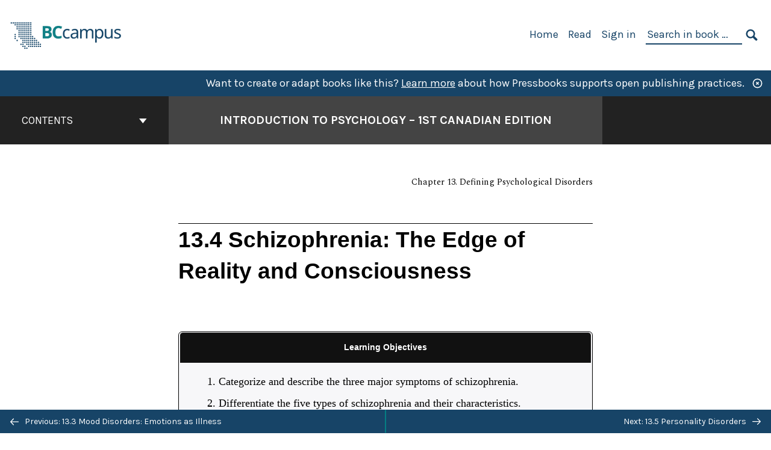

--- FILE ---
content_type: text/html; charset=UTF-8
request_url: https://opentextbc.ca/introductiontopsychology/chapter/12-4-schizophrenia-the-edge-of-reality-and-consciousness/
body_size: 30365
content:

<!doctype html>
<html lang="en-US">
<head>
	<meta charset="UTF-8" />
	<meta http-equiv="x-ua-compatible" content="ie=edge">
	<meta name="viewport" content="width=device-width, initial-scale=1">
	<!-- Open Graph meta tags -->
	
	<meta property="og:title" content="13.4 Schizophrenia: The Edge of Reality and Consciousness &#8211; Introduction to Psychology &#8211; 1st Canadian Edition" />
	<meta property="og:description" content="A new edition of this book was published on August 22, 2024. You can find it here: &lt;a href=&quot;https://opentextbc.ca/psychologymtdi/&quot;&gt;Introduction to Psychology: Moving Towards Diversity and Inclusion&lt;/a&gt;.&lt;br&gt;&lt;br&gt;This book is designed to help students organize their thinking about psychology at a conceptual level. The focus on behaviour and empiricism has produced a text that is better organized, has fewer chapters, and is somewhat shorter than many of the leading books. The beginning of each section includes learning objectives; throughout the body of each section are key terms in bold followed by their definitions in italics; key takeaways, and exercises and critical thinking activities end each section." />
	<meta property="og:type" content="article" />
	<meta property="og:url" content="https://opentextbc.ca/introductiontopsychology/chapter/12-4-schizophrenia-the-edge-of-reality-and-consciousness/" />
	<meta property="og:image" content="https://opentextbc.ca/introductiontopsychology/wp-content/uploads/sites/9/2022/12/OTB012-02-Introduction-to-Psychology-1st-Canadian-Edition-COVER-STORE.jpg" />
	<meta property="og:image:alt" content="Cover image for Introduction to Psychology - 1st Canadian Edition" />
	<meta property="og:site_name" content="Introduction to Psychology - 1st Canadian Edition" />

	<link rel="icon" href="https://opentextbc.ca/introductiontopsychology/wp-content/uploads/2025/02/BCcampus-icon-colour-1-65x65.jpg" sizes="32x32" />
<link rel="icon" href="https://opentextbc.ca/introductiontopsychology/wp-content/uploads/2025/02/BCcampus-icon-colour-1-225x225.jpg" sizes="192x192" />
<link rel="apple-touch-icon" href="https://opentextbc.ca/introductiontopsychology/wp-content/uploads/2025/02/BCcampus-icon-colour-1-225x225.jpg" />
<meta name="msapplication-TileImage" content="https://opentextbc.ca/introductiontopsychology/wp-content/uploads/2025/02/BCcampus-icon-colour-1-300x300.jpg" />
	<link rel="manifest" href="https://opentextbc.ca/introductiontopsychology/wp-content/themes/pressbooks-book/site.webmanifest">
	<meta name="application-name" content="Pressbooks">
	<meta name="msapplication-TileColor" content="#b01109">
	<meta name="msapplication-config" content="https://opentextbc.ca/introductiontopsychology/wp-content/themes/pressbooks-book/browserconfig.xml">
	<meta name="theme-color" content="#ffffff">
	<link rel="pingback" href="https://opentextbc.ca/introductiontopsychology/xmlrpc.php" />	<title>13.4 Schizophrenia: The Edge of Reality and Consciousness &#8211; Introduction to Psychology &#8211; 1st Canadian Edition</title>
<meta name='robots' content='max-image-preview:large' />
	<style>img:is([sizes="auto" i], [sizes^="auto," i]) { contain-intrinsic-size: 3000px 1500px }</style>
	<link rel='dns-prefetch' href='//fonts.googleapis.com' />
<link rel="alternate" type="application/rss+xml" title="Introduction to Psychology - 1st Canadian Edition &raquo; Feed" href="https://opentextbc.ca/introductiontopsychology/feed/" />
<script type="text/javascript">
/* <![CDATA[ */
window._wpemojiSettings = {"baseUrl":"https:\/\/s.w.org\/images\/core\/emoji\/16.0.1\/72x72\/","ext":".png","svgUrl":"https:\/\/s.w.org\/images\/core\/emoji\/16.0.1\/svg\/","svgExt":".svg","source":{"concatemoji":"https:\/\/opentextbc.ca\/introductiontopsychology\/wp-includes\/js\/wp-emoji-release.min.js?ver=6.8.3"}};
/*! This file is auto-generated */
!function(s,n){var o,i,e;function c(e){try{var t={supportTests:e,timestamp:(new Date).valueOf()};sessionStorage.setItem(o,JSON.stringify(t))}catch(e){}}function p(e,t,n){e.clearRect(0,0,e.canvas.width,e.canvas.height),e.fillText(t,0,0);var t=new Uint32Array(e.getImageData(0,0,e.canvas.width,e.canvas.height).data),a=(e.clearRect(0,0,e.canvas.width,e.canvas.height),e.fillText(n,0,0),new Uint32Array(e.getImageData(0,0,e.canvas.width,e.canvas.height).data));return t.every(function(e,t){return e===a[t]})}function u(e,t){e.clearRect(0,0,e.canvas.width,e.canvas.height),e.fillText(t,0,0);for(var n=e.getImageData(16,16,1,1),a=0;a<n.data.length;a++)if(0!==n.data[a])return!1;return!0}function f(e,t,n,a){switch(t){case"flag":return n(e,"\ud83c\udff3\ufe0f\u200d\u26a7\ufe0f","\ud83c\udff3\ufe0f\u200b\u26a7\ufe0f")?!1:!n(e,"\ud83c\udde8\ud83c\uddf6","\ud83c\udde8\u200b\ud83c\uddf6")&&!n(e,"\ud83c\udff4\udb40\udc67\udb40\udc62\udb40\udc65\udb40\udc6e\udb40\udc67\udb40\udc7f","\ud83c\udff4\u200b\udb40\udc67\u200b\udb40\udc62\u200b\udb40\udc65\u200b\udb40\udc6e\u200b\udb40\udc67\u200b\udb40\udc7f");case"emoji":return!a(e,"\ud83e\udedf")}return!1}function g(e,t,n,a){var r="undefined"!=typeof WorkerGlobalScope&&self instanceof WorkerGlobalScope?new OffscreenCanvas(300,150):s.createElement("canvas"),o=r.getContext("2d",{willReadFrequently:!0}),i=(o.textBaseline="top",o.font="600 32px Arial",{});return e.forEach(function(e){i[e]=t(o,e,n,a)}),i}function t(e){var t=s.createElement("script");t.src=e,t.defer=!0,s.head.appendChild(t)}"undefined"!=typeof Promise&&(o="wpEmojiSettingsSupports",i=["flag","emoji"],n.supports={everything:!0,everythingExceptFlag:!0},e=new Promise(function(e){s.addEventListener("DOMContentLoaded",e,{once:!0})}),new Promise(function(t){var n=function(){try{var e=JSON.parse(sessionStorage.getItem(o));if("object"==typeof e&&"number"==typeof e.timestamp&&(new Date).valueOf()<e.timestamp+604800&&"object"==typeof e.supportTests)return e.supportTests}catch(e){}return null}();if(!n){if("undefined"!=typeof Worker&&"undefined"!=typeof OffscreenCanvas&&"undefined"!=typeof URL&&URL.createObjectURL&&"undefined"!=typeof Blob)try{var e="postMessage("+g.toString()+"("+[JSON.stringify(i),f.toString(),p.toString(),u.toString()].join(",")+"));",a=new Blob([e],{type:"text/javascript"}),r=new Worker(URL.createObjectURL(a),{name:"wpTestEmojiSupports"});return void(r.onmessage=function(e){c(n=e.data),r.terminate(),t(n)})}catch(e){}c(n=g(i,f,p,u))}t(n)}).then(function(e){for(var t in e)n.supports[t]=e[t],n.supports.everything=n.supports.everything&&n.supports[t],"flag"!==t&&(n.supports.everythingExceptFlag=n.supports.everythingExceptFlag&&n.supports[t]);n.supports.everythingExceptFlag=n.supports.everythingExceptFlag&&!n.supports.flag,n.DOMReady=!1,n.readyCallback=function(){n.DOMReady=!0}}).then(function(){return e}).then(function(){var e;n.supports.everything||(n.readyCallback(),(e=n.source||{}).concatemoji?t(e.concatemoji):e.wpemoji&&e.twemoji&&(t(e.twemoji),t(e.wpemoji)))}))}((window,document),window._wpemojiSettings);
/* ]]> */
</script>
<link rel='stylesheet' id='glossary-definition-css' href='https://opentextbc.ca/introductiontopsychology/wp-content/plugins/pressbooks/assets/dist/styles/glossary-definition.css?id=822ab8be7758cfe7f7c76e84ab32ce41' type='text/css' media='all' />
<style id='wp-emoji-styles-inline-css' type='text/css'>

	img.wp-smiley, img.emoji {
		display: inline !important;
		border: none !important;
		box-shadow: none !important;
		height: 1em !important;
		width: 1em !important;
		margin: 0 0.07em !important;
		vertical-align: -0.1em !important;
		background: none !important;
		padding: 0 !important;
	}
</style>
<style id='classic-theme-styles-inline-css' type='text/css'>
/*! This file is auto-generated */
.wp-block-button__link{color:#fff;background-color:#32373c;border-radius:9999px;box-shadow:none;text-decoration:none;padding:calc(.667em + 2px) calc(1.333em + 2px);font-size:1.125em}.wp-block-file__button{background:#32373c;color:#fff;text-decoration:none}
</style>
<style id='global-styles-inline-css' type='text/css'>
:root{--wp--preset--aspect-ratio--square: 1;--wp--preset--aspect-ratio--4-3: 4/3;--wp--preset--aspect-ratio--3-4: 3/4;--wp--preset--aspect-ratio--3-2: 3/2;--wp--preset--aspect-ratio--2-3: 2/3;--wp--preset--aspect-ratio--16-9: 16/9;--wp--preset--aspect-ratio--9-16: 9/16;--wp--preset--color--black: #000000;--wp--preset--color--cyan-bluish-gray: #abb8c3;--wp--preset--color--white: #ffffff;--wp--preset--color--pale-pink: #f78da7;--wp--preset--color--vivid-red: #cf2e2e;--wp--preset--color--luminous-vivid-orange: #ff6900;--wp--preset--color--luminous-vivid-amber: #fcb900;--wp--preset--color--light-green-cyan: #7bdcb5;--wp--preset--color--vivid-green-cyan: #00d084;--wp--preset--color--pale-cyan-blue: #8ed1fc;--wp--preset--color--vivid-cyan-blue: #0693e3;--wp--preset--color--vivid-purple: #9b51e0;--wp--preset--gradient--vivid-cyan-blue-to-vivid-purple: linear-gradient(135deg,rgba(6,147,227,1) 0%,rgb(155,81,224) 100%);--wp--preset--gradient--light-green-cyan-to-vivid-green-cyan: linear-gradient(135deg,rgb(122,220,180) 0%,rgb(0,208,130) 100%);--wp--preset--gradient--luminous-vivid-amber-to-luminous-vivid-orange: linear-gradient(135deg,rgba(252,185,0,1) 0%,rgba(255,105,0,1) 100%);--wp--preset--gradient--luminous-vivid-orange-to-vivid-red: linear-gradient(135deg,rgba(255,105,0,1) 0%,rgb(207,46,46) 100%);--wp--preset--gradient--very-light-gray-to-cyan-bluish-gray: linear-gradient(135deg,rgb(238,238,238) 0%,rgb(169,184,195) 100%);--wp--preset--gradient--cool-to-warm-spectrum: linear-gradient(135deg,rgb(74,234,220) 0%,rgb(151,120,209) 20%,rgb(207,42,186) 40%,rgb(238,44,130) 60%,rgb(251,105,98) 80%,rgb(254,248,76) 100%);--wp--preset--gradient--blush-light-purple: linear-gradient(135deg,rgb(255,206,236) 0%,rgb(152,150,240) 100%);--wp--preset--gradient--blush-bordeaux: linear-gradient(135deg,rgb(254,205,165) 0%,rgb(254,45,45) 50%,rgb(107,0,62) 100%);--wp--preset--gradient--luminous-dusk: linear-gradient(135deg,rgb(255,203,112) 0%,rgb(199,81,192) 50%,rgb(65,88,208) 100%);--wp--preset--gradient--pale-ocean: linear-gradient(135deg,rgb(255,245,203) 0%,rgb(182,227,212) 50%,rgb(51,167,181) 100%);--wp--preset--gradient--electric-grass: linear-gradient(135deg,rgb(202,248,128) 0%,rgb(113,206,126) 100%);--wp--preset--gradient--midnight: linear-gradient(135deg,rgb(2,3,129) 0%,rgb(40,116,252) 100%);--wp--preset--font-size--small: 13px;--wp--preset--font-size--medium: 20px;--wp--preset--font-size--large: 36px;--wp--preset--font-size--x-large: 42px;--wp--preset--spacing--20: 0.44rem;--wp--preset--spacing--30: 0.67rem;--wp--preset--spacing--40: 1rem;--wp--preset--spacing--50: 1.5rem;--wp--preset--spacing--60: 2.25rem;--wp--preset--spacing--70: 3.38rem;--wp--preset--spacing--80: 5.06rem;--wp--preset--shadow--natural: 6px 6px 9px rgba(0, 0, 0, 0.2);--wp--preset--shadow--deep: 12px 12px 50px rgba(0, 0, 0, 0.4);--wp--preset--shadow--sharp: 6px 6px 0px rgba(0, 0, 0, 0.2);--wp--preset--shadow--outlined: 6px 6px 0px -3px rgba(255, 255, 255, 1), 6px 6px rgba(0, 0, 0, 1);--wp--preset--shadow--crisp: 6px 6px 0px rgba(0, 0, 0, 1);}:where(.is-layout-flex){gap: 0.5em;}:where(.is-layout-grid){gap: 0.5em;}body .is-layout-flex{display: flex;}.is-layout-flex{flex-wrap: wrap;align-items: center;}.is-layout-flex > :is(*, div){margin: 0;}body .is-layout-grid{display: grid;}.is-layout-grid > :is(*, div){margin: 0;}:where(.wp-block-columns.is-layout-flex){gap: 2em;}:where(.wp-block-columns.is-layout-grid){gap: 2em;}:where(.wp-block-post-template.is-layout-flex){gap: 1.25em;}:where(.wp-block-post-template.is-layout-grid){gap: 1.25em;}.has-black-color{color: var(--wp--preset--color--black) !important;}.has-cyan-bluish-gray-color{color: var(--wp--preset--color--cyan-bluish-gray) !important;}.has-white-color{color: var(--wp--preset--color--white) !important;}.has-pale-pink-color{color: var(--wp--preset--color--pale-pink) !important;}.has-vivid-red-color{color: var(--wp--preset--color--vivid-red) !important;}.has-luminous-vivid-orange-color{color: var(--wp--preset--color--luminous-vivid-orange) !important;}.has-luminous-vivid-amber-color{color: var(--wp--preset--color--luminous-vivid-amber) !important;}.has-light-green-cyan-color{color: var(--wp--preset--color--light-green-cyan) !important;}.has-vivid-green-cyan-color{color: var(--wp--preset--color--vivid-green-cyan) !important;}.has-pale-cyan-blue-color{color: var(--wp--preset--color--pale-cyan-blue) !important;}.has-vivid-cyan-blue-color{color: var(--wp--preset--color--vivid-cyan-blue) !important;}.has-vivid-purple-color{color: var(--wp--preset--color--vivid-purple) !important;}.has-black-background-color{background-color: var(--wp--preset--color--black) !important;}.has-cyan-bluish-gray-background-color{background-color: var(--wp--preset--color--cyan-bluish-gray) !important;}.has-white-background-color{background-color: var(--wp--preset--color--white) !important;}.has-pale-pink-background-color{background-color: var(--wp--preset--color--pale-pink) !important;}.has-vivid-red-background-color{background-color: var(--wp--preset--color--vivid-red) !important;}.has-luminous-vivid-orange-background-color{background-color: var(--wp--preset--color--luminous-vivid-orange) !important;}.has-luminous-vivid-amber-background-color{background-color: var(--wp--preset--color--luminous-vivid-amber) !important;}.has-light-green-cyan-background-color{background-color: var(--wp--preset--color--light-green-cyan) !important;}.has-vivid-green-cyan-background-color{background-color: var(--wp--preset--color--vivid-green-cyan) !important;}.has-pale-cyan-blue-background-color{background-color: var(--wp--preset--color--pale-cyan-blue) !important;}.has-vivid-cyan-blue-background-color{background-color: var(--wp--preset--color--vivid-cyan-blue) !important;}.has-vivid-purple-background-color{background-color: var(--wp--preset--color--vivid-purple) !important;}.has-black-border-color{border-color: var(--wp--preset--color--black) !important;}.has-cyan-bluish-gray-border-color{border-color: var(--wp--preset--color--cyan-bluish-gray) !important;}.has-white-border-color{border-color: var(--wp--preset--color--white) !important;}.has-pale-pink-border-color{border-color: var(--wp--preset--color--pale-pink) !important;}.has-vivid-red-border-color{border-color: var(--wp--preset--color--vivid-red) !important;}.has-luminous-vivid-orange-border-color{border-color: var(--wp--preset--color--luminous-vivid-orange) !important;}.has-luminous-vivid-amber-border-color{border-color: var(--wp--preset--color--luminous-vivid-amber) !important;}.has-light-green-cyan-border-color{border-color: var(--wp--preset--color--light-green-cyan) !important;}.has-vivid-green-cyan-border-color{border-color: var(--wp--preset--color--vivid-green-cyan) !important;}.has-pale-cyan-blue-border-color{border-color: var(--wp--preset--color--pale-cyan-blue) !important;}.has-vivid-cyan-blue-border-color{border-color: var(--wp--preset--color--vivid-cyan-blue) !important;}.has-vivid-purple-border-color{border-color: var(--wp--preset--color--vivid-purple) !important;}.has-vivid-cyan-blue-to-vivid-purple-gradient-background{background: var(--wp--preset--gradient--vivid-cyan-blue-to-vivid-purple) !important;}.has-light-green-cyan-to-vivid-green-cyan-gradient-background{background: var(--wp--preset--gradient--light-green-cyan-to-vivid-green-cyan) !important;}.has-luminous-vivid-amber-to-luminous-vivid-orange-gradient-background{background: var(--wp--preset--gradient--luminous-vivid-amber-to-luminous-vivid-orange) !important;}.has-luminous-vivid-orange-to-vivid-red-gradient-background{background: var(--wp--preset--gradient--luminous-vivid-orange-to-vivid-red) !important;}.has-very-light-gray-to-cyan-bluish-gray-gradient-background{background: var(--wp--preset--gradient--very-light-gray-to-cyan-bluish-gray) !important;}.has-cool-to-warm-spectrum-gradient-background{background: var(--wp--preset--gradient--cool-to-warm-spectrum) !important;}.has-blush-light-purple-gradient-background{background: var(--wp--preset--gradient--blush-light-purple) !important;}.has-blush-bordeaux-gradient-background{background: var(--wp--preset--gradient--blush-bordeaux) !important;}.has-luminous-dusk-gradient-background{background: var(--wp--preset--gradient--luminous-dusk) !important;}.has-pale-ocean-gradient-background{background: var(--wp--preset--gradient--pale-ocean) !important;}.has-electric-grass-gradient-background{background: var(--wp--preset--gradient--electric-grass) !important;}.has-midnight-gradient-background{background: var(--wp--preset--gradient--midnight) !important;}.has-small-font-size{font-size: var(--wp--preset--font-size--small) !important;}.has-medium-font-size{font-size: var(--wp--preset--font-size--medium) !important;}.has-large-font-size{font-size: var(--wp--preset--font-size--large) !important;}.has-x-large-font-size{font-size: var(--wp--preset--font-size--x-large) !important;}
:where(.wp-block-post-template.is-layout-flex){gap: 1.25em;}:where(.wp-block-post-template.is-layout-grid){gap: 1.25em;}
:where(.wp-block-columns.is-layout-flex){gap: 2em;}:where(.wp-block-columns.is-layout-grid){gap: 2em;}
:root :where(.wp-block-pullquote){font-size: 1.5em;line-height: 1.6;}
</style>
<link rel='stylesheet' id='bcc-cm-global-css' href='https://opentextbc.ca/introductiontopsychology/wp-content/plugins/bcc-custom-modifications/css/bcc_global.css?ver=2.0.0' type='text/css' media='all' />
<link rel='stylesheet' id='book/book-css' href='https://opentextbc.ca/introductiontopsychology/wp-content/themes/pressbooks-book/dist/styles/book.css?id=c6b61a22edaa8f0d4c7eebc18ce7c1dd' type='text/css' media='all' />
<link rel='stylesheet' id='book/webfonts-css' href='https://fonts.googleapis.com/css?family=Inconsolata|Karla:400,700|Spectral:400,700' type='text/css' media='all' />
<link rel='stylesheet' id='pressbooks/theme-css' href='https://opentextbc.ca/introductiontopsychology/wp-content/uploads/sites/9/pressbooks/css/style.css?ver=1688589305' type='text/css' media='screen, print' />
<link rel='stylesheet' id='tablepress-default-css' href='https://opentextbc.ca/introductiontopsychology/wp-content/plugins/tablepress/css/build/default.css?ver=3.2.5' type='text/css' media='all' />
<script async type='text/javascript' src='https://opentextbc.ca/introductiontopsychology/wp-content/themes/pressbooks-book/dist/scripts/sharer.js?id=07c4ff5bd1e9dbbd22247a55bf1278b0&ver=6.8.3'></script>
<script type="text/javascript" src="https://opentextbc.ca/introductiontopsychology/wp-includes/js/jquery/jquery.min.js?ver=3.7.1" id="jquery-core-js"></script>
<script type="text/javascript" src="https://opentextbc.ca/introductiontopsychology/wp-includes/js/jquery/jquery-migrate.min.js?ver=3.4.1" id="jquery-migrate-js"></script>
<script type="text/javascript" id="pressbooks/book-js-extra">
/* <![CDATA[ */
var pressbooksBook = {"home_path":"\/introductiontopsychology\/","comparison_loading":"Comparison loading\u2026","comparison_loaded":"Comparison loaded.","chapter_not_loaded":"The original chapter could not be loaded.","toggle_contents":"Toggle contents of","ajaxurl":"https:\/\/opentextbc.ca\/introductiontopsychology\/wp-admin\/admin-ajax.php","text_diff_nonce":"2d7bd8db5d"};
/* ]]> */
</script>
<script async type='text/javascript' src='https://opentextbc.ca/introductiontopsychology/wp-content/themes/pressbooks-book/dist/scripts/book.js?id=3e506094ec62cd1eee9751cc0390802f'></script>
<link rel="https://api.w.org/" href="https://opentextbc.ca/introductiontopsychology/wp-json/" /><link rel="alternate" title="JSON" type="application/json" href="https://opentextbc.ca/introductiontopsychology/wp-json/pressbooks/v2/chapters/298" /><link rel="canonical" href="https://opentextbc.ca/introductiontopsychology/chapter/12-4-schizophrenia-the-edge-of-reality-and-consciousness/" />
<link rel='shortlink' href='https://opentextbc.ca/introductiontopsychology/?p=298' />
<link rel="alternate" title="oEmbed (JSON)" type="application/json+oembed" href="https://opentextbc.ca/introductiontopsychology/wp-json/oembed/1.0/embed?url=https%3A%2F%2Fopentextbc.ca%2Fintroductiontopsychology%2Fchapter%2F12-4-schizophrenia-the-edge-of-reality-and-consciousness%2F" />
<link rel="alternate" title="oEmbed (XML)" type="text/xml+oembed" href="https://opentextbc.ca/introductiontopsychology/wp-json/oembed/1.0/embed?url=https%3A%2F%2Fopentextbc.ca%2Fintroductiontopsychology%2Fchapter%2F12-4-schizophrenia-the-edge-of-reality-and-consciousness%2F&#038;format=xml" />
<script type="text/javascript">
(function(url){
	if(/(?:Chrome\/26\.0\.1410\.63 Safari\/537\.31|WordfenceTestMonBot)/.test(navigator.userAgent)){ return; }
	var addEvent = function(evt, handler) {
		if (window.addEventListener) {
			document.addEventListener(evt, handler, false);
		} else if (window.attachEvent) {
			document.attachEvent('on' + evt, handler);
		}
	};
	var removeEvent = function(evt, handler) {
		if (window.removeEventListener) {
			document.removeEventListener(evt, handler, false);
		} else if (window.detachEvent) {
			document.detachEvent('on' + evt, handler);
		}
	};
	var evts = 'contextmenu dblclick drag dragend dragenter dragleave dragover dragstart drop keydown keypress keyup mousedown mousemove mouseout mouseover mouseup mousewheel scroll'.split(' ');
	var logHuman = function() {
		if (window.wfLogHumanRan) { return; }
		window.wfLogHumanRan = true;
		var wfscr = document.createElement('script');
		wfscr.type = 'text/javascript';
		wfscr.async = true;
		wfscr.src = url + '&r=' + Math.random();
		(document.getElementsByTagName('head')[0]||document.getElementsByTagName('body')[0]).appendChild(wfscr);
		for (var i = 0; i < evts.length; i++) {
			removeEvent(evts[i], logHuman);
		}
	};
	for (var i = 0; i < evts.length; i++) {
		addEvent(evts[i], logHuman);
	}
})('//opentextbc.ca/introductiontopsychology/?wordfence_lh=1&hid=9DB10EEA0F0DF978760BCA64E9D97179');
</script><script type="application/ld+json">{"@context":"http:\/\/schema.org","@type":"Chapter","name":"13.4 Schizophrenia: The Edge of Reality and Consciousness","showTitle":"on","inLanguage":"en","isPartOf":"Introduction to Psychology - 1st Canadian Edition","copyrightYear":"2014","editor":[],"author":[{"name":"Charles Stangor","slug":"charles-stangor","@type":"Person"},{"name":"Jennifer Walinga","slug":"jennifer-walinga","@type":"Person"}],"contributor":[],"translator":[],"reviewedBy":[],"illustrator":[],"publisher":{"@type":"Organization","name":"BCcampus","address":{"@type":"PostalAddress","addressLocality":"Victoria, B.C."}},"datePublished":"2014-10-17","copyrightHolder":{"@type":"Organization","name":"Jennifer Walinga and Charles Stangor"},"license":{"@type":"CreativeWork","url":"https:\/\/creativecommons.org\/licenses\/by-nc-sa\/4.0\/","name":"CC BY-NC-SA (Attribution NonCommercial ShareAlike)"}}</script><meta name="citation_book_title" content="Introduction to Psychology - 1st Canadian Edition">
<meta name="citation_title" content="13.4 Schizophrenia: The Edge of Reality and Consciousness">
<meta name="citation_year" content="2014">
<meta name="citation_publication_date" content="2014-10-17">
<meta name="citation_language" content="en">
<meta name="citation_publisher" content="BCcampus">
<meta name="citation_author" content="Charles Stangor">
<meta name="citation_author" content="Jennifer Walinga"><style type="text/css">:root{--header-links:#174467;--primary:#174467;--accent:#174467;--primary-dark:#047e83;--accent-dark:#174467;}</style><style type="text/css">:root{--reading-width:40em;}</style></head>
<body class="wp-singular chapter-template-default single single-chapter postid-298 wp-theme-pressbooks-book wp-child-theme-pressbooks-clarke">
<svg style="position: absolute; width: 0; height: 0;" width="0" height="0" xmlns="http://www.w3.org/2000/svg">
	<defs>
		<symbol id="icon-pressbooks" fill="currentColor" viewBox="0 0 45 44">
			<path d="M44.195 41.872c0 .745-.618 1.346-1.377 1.346H1.377C.617 43.219 0 42.617 0 41.872V1.347C0 .604.618 0 1.377 0h41.44c.76 0 1.378.604 1.378 1.347v40.525zM15.282 10.643h-5.21v21.43h3.304V24h1.906c1.435 0 2.656-.5 3.665-1.504 1.008-1.004 1.513-2.213 1.513-3.626v-3.113c0-1.47-.444-2.678-1.33-3.625-.956-.993-2.24-1.489-3.848-1.489zm1.977 5.165h-.001v3.131c0 .513-.184.952-.55 1.318a1.826 1.826 0 0 1-1.338.547h-1.994v-6.86h1.995c.571 0 1.029.171 1.372.513.344.342.516.792.516 1.35zm5.84 16.265h6.118c.828 0 1.662-.25 2.502-.752a4.642 4.642 0 0 0 1.73-1.779c.526-.945.788-2.097.788-3.455 0-.545-.04-1.043-.122-1.486-.163-.868-.414-1.575-.751-2.122-.513-.81-1.137-1.352-1.871-1.625a3.325 3.325 0 0 0 1.154-.839c.78-.866 1.173-2.018 1.173-3.455 0-.876-.105-1.635-.315-2.274-.386-1.198-1.027-2.08-1.925-2.652-1.049-.672-2.225-1.008-3.531-1.008h-4.95v21.447zm3.568-12.69v-5.475h1.382c.652 0 1.184.212 1.592.634.443.456.665 1.13.665 2.018 0 .537-.065.987-.193 1.352-.35.982-1.039 1.471-2.064 1.471h-1.382zm0 9.493v-6.397h1.382c.815 0 1.433.25 1.853.751.466.549.7 1.42.7 2.617 0 .502-.075.948-.227 1.335-.432 1.13-1.208 1.694-2.326 1.694h-1.382z" />
		</symbol>
		<symbol id="logo-pressbooks" viewBox="0 0 265 40">
			<path fill="#000" d="M51.979 1.754c2.75 0 4.942.868 6.579 2.602 1.514 1.656 2.272 3.768 2.272 6.34v5.442c0 2.472-.862 4.586-2.587 6.34-1.724 1.754-3.813 2.631-6.264 2.631H48.72v14.114h-5.651V1.754h8.91zm3.38 9.03c0-.977-.296-1.764-.882-2.364-.588-.597-1.371-.896-2.348-.896H48.72v11.99h3.409c.897 0 1.66-.32 2.287-.957a3.163 3.163 0 0 0 .942-2.303v-5.47zM74.255 1.754c3.149 0 5.462.868 6.937 2.602 1.295 1.516 1.943 3.63 1.943 6.34v5.442c0 2.652-1.006 4.893-3.02 6.727L84.3 39.222h-6.112l-3.425-14.114h-3.767v14.114h-5.651V1.754h8.91zm3.379 9.03c0-2.173-1.076-3.259-3.23-3.259h-3.408v11.99h3.409c.897 0 1.66-.32 2.287-.957a3.163 3.163 0 0 0 .942-2.302v-5.472zM89.145 39.22V1.724h16.087v5.681H94.796v10.227h7.625v5.682h-7.625V33.54h10.436v5.68zM127.808 29.892c.04 2.61-.639 4.843-2.034 6.697-.917 1.256-2.213 2.143-3.887 2.661-.897.278-1.944.418-3.14.418-2.212 0-4.047-.548-5.5-1.645-1.217-.896-2.179-2.117-2.886-3.661-.707-1.544-1.121-3.315-1.24-5.308l5.381-.388c.239 2.185.817 3.768 1.735 4.749.676.74 1.455 1.092 2.332 1.052 1.237-.039 2.223-.648 2.96-1.826.38-.578.569-1.407.569-2.485 0-1.555-.708-3.103-2.124-4.64l-5.024-4.758c-1.873-1.815-3.2-3.442-3.976-4.879-.837-1.615-1.257-3.37-1.257-5.267 0-3.411 1.146-5.995 3.438-7.75 1.415-1.057 3.17-1.586 5.263-1.586 2.014 0 3.739.447 5.173 1.346 1.116.697 2.018 1.672 2.706 2.93.687 1.256 1.101 2.701 1.24 4.335l-5.411.987c-.16-1.536-.598-2.73-1.317-3.589-.519-.616-1.266-.926-2.242-.926-1.037 0-1.823.459-2.362 1.374-.438.738-.658 1.656-.658 2.752 0 1.715.736 3.458 2.213 5.233.557.678 1.395 1.476 2.512 2.391 1.316 1.096 2.182 1.865 2.602 2.303 1.395 1.397 2.471 2.772 3.229 4.126.358.639.647 1.227.867 1.766.54 1.334.818 2.531.838 3.588zM150.383 29.892c.04 2.61-.637 4.843-2.032 6.697-.917 1.256-2.213 2.143-3.889 2.661-.897.278-1.944.418-3.138.418-2.213 0-4.049-.548-5.503-1.645-1.215-.896-2.178-2.117-2.885-3.661-.707-1.544-1.121-3.315-1.24-5.308l5.383-.388c.238 2.185.817 3.768 1.733 4.749.676.74 1.454 1.092 2.331 1.052 1.236-.039 2.223-.648 2.96-1.826.38-.578.57-1.407.57-2.485 0-1.555-.71-3.103-2.125-4.64l-5.024-4.758c-1.872-1.815-3.199-3.442-3.976-4.879-.838-1.616-1.256-3.372-1.256-5.268 0-3.412 1.146-5.995 3.44-7.75 1.414-1.058 3.168-1.587 5.262-1.587 2.013 0 3.737.448 5.173 1.346 1.116.698 2.018 1.673 2.706 2.93.688 1.257 1.102 2.702 1.242 4.336l-5.412.986c-.16-1.535-.599-2.73-1.316-3.588-.52-.616-1.266-.927-2.244-.927-1.036 0-1.823.46-2.362 1.374-.438.739-.658 1.656-.658 2.752 0 1.715.737 3.458 2.213 5.234.556.677 1.395 1.476 2.51 2.391 1.317 1.096 2.184 1.865 2.603 2.303 1.395 1.396 2.472 2.772 3.23 4.126.358.638.649 1.226.867 1.765.538 1.336.817 2.533.837 3.59zM155.077 39.22V1.724h8.463c2.231 0 4.245.588 6.04 1.764 1.535.998 2.631 2.543 3.29 4.636.359 1.117.538 2.442.538 3.977 0 2.512-.67 4.526-2.004 6.04a5.674 5.674 0 0 1-1.973 1.465c1.256.479 2.321 1.426 3.198 2.84.579.958 1.008 2.193 1.286 3.709.14.778.21 1.644.21 2.601 0 2.372-.449 4.386-1.345 6.04a8.075 8.075 0 0 1-2.96 3.11c-1.436.878-2.862 1.317-4.276 1.317h-10.467v-.001zm6.1-22.186h2.363c1.754 0 2.93-.856 3.528-2.57.219-.64.328-1.426.328-2.364 0-1.555-.379-2.73-1.137-3.53-.697-.736-1.605-1.105-2.72-1.105h-2.363v9.57zm0 16.595h2.363c1.912 0 3.239-.986 3.977-2.96.258-.676.387-1.455.387-2.332 0-2.092-.398-3.618-1.197-4.575-.717-.877-1.774-1.316-3.169-1.316h-2.363v11.183h.001zM187.88 1.276c2.491 0 4.607.877 6.353 2.631 1.743 1.754 2.616 3.868 2.616 6.34v20.452c0 2.491-.878 4.61-2.631 6.353-1.756 1.745-3.87 2.616-6.34 2.616-2.492 0-4.604-.877-6.34-2.631-1.734-1.753-2.602-3.866-2.602-6.34v-20.45c0-2.492.877-4.61 2.632-6.354 1.754-1.744 3.859-2.617 6.312-2.617zm3.078 8.85c0-.897-.313-1.66-.94-2.287a3.12 3.12 0 0 0-2.29-.941c-.896 0-1.664.314-2.302.941a3.085 3.085 0 0 0-.958 2.288v20.512c0 .898.319 1.66.958 2.287a3.17 3.17 0 0 0 2.302.943 3.12 3.12 0 0 0 2.29-.943c.627-.627.94-1.389.94-2.287V10.127zM210.663 1.276c2.49 0 4.61.877 6.353 2.631 1.746 1.754 2.617 3.868 2.617 6.34v20.452c0 2.491-.877 4.61-2.631 6.353-1.754 1.745-3.868 2.616-6.34 2.616-2.492 0-4.605-.877-6.34-2.631-1.733-1.753-2.602-3.866-2.602-6.34v-20.45c0-2.492.877-4.61 2.632-6.354 1.754-1.744 3.859-2.617 6.31-2.617zm3.08 8.85c0-.897-.316-1.66-.943-2.287s-1.39-.941-2.288-.941c-.898 0-1.665.314-2.302.941a3.09 3.09 0 0 0-.958 2.288v20.512c0 .898.32 1.66.958 2.287a3.166 3.166 0 0 0 2.302.943c.899 0 1.66-.315 2.288-.943.627-.627.943-1.389.943-2.287V10.127zM230.247 27.334V39.22h-5.652V1.723h5.652V15.09l6.907-13.366h6.025l-7.735 15.295 9.073 22.201h-6.644l-5.935-15.224zM264.784 29.892c.041 2.61-.637 4.843-2.032 6.697-.916 1.256-2.213 2.143-3.889 2.661-.896.278-1.943.418-3.138.418-2.213 0-4.048-.548-5.502-1.645-1.216-.896-2.178-2.117-2.886-3.661-.708-1.545-1.12-3.315-1.242-5.308l5.384-.388c.238 2.185.817 3.768 1.733 4.749.676.74 1.454 1.092 2.331 1.052 1.236-.039 2.223-.648 2.96-1.826.38-.578.57-1.407.57-2.485 0-1.555-.71-3.103-2.125-4.64l-5.024-4.758c-1.872-1.815-3.199-3.442-3.976-4.879-.838-1.616-1.258-3.372-1.258-5.268 0-3.412 1.147-5.995 3.44-7.75 1.415-1.058 3.169-1.587 5.263-1.587 2.012 0 3.737.448 5.173 1.346 1.115.698 2.018 1.673 2.705 2.93.688 1.257 1.102 2.702 1.242 4.336l-5.411.986c-.16-1.535-.6-2.73-1.316-3.588-.52-.616-1.266-.927-2.244-.927-1.036 0-1.823.46-2.362 1.374-.438.739-.658 1.656-.658 2.752 0 1.715.736 3.458 2.213 5.234.555.677 1.395 1.476 2.51 2.391 1.317 1.096 2.184 1.865 2.602 2.303 1.395 1.396 2.473 2.772 3.23 4.126.359.638.65 1.226.868 1.765.54 1.336.82 2.533.84 3.59z"/>
			<path fill="#B01109" d="M39.549 37.515c0 .667-.553 1.205-1.232 1.205H1.232A1.217 1.217 0 0 1 0 37.515V1.25C0 .585.553.045 1.232.045h37.083c.681 0 1.234.54 1.234 1.205v36.265z"/>
			<path fill="#EDEDED" d="M13.648 10.504c1.44 0 2.588.444 3.444 1.332.793.848 1.19 1.93 1.19 3.245v2.786c0 1.264-.452 2.346-1.354 3.244-.903.898-1.996 1.346-3.28 1.346h-1.705v7.225H8.986V10.504h4.662zm1.77 4.622c0-.5-.155-.903-.462-1.209-.307-.305-.717-.458-1.228-.458h-1.785v6.138h1.784c.468 0 .868-.163 1.197-.49.328-.327.492-.72.492-1.179v-2.802h.002zM20.644 29.682V10.489h4.429c1.169 0 2.222.3 3.16.902.803.511 1.377 1.301 1.722 2.374.188.57.282 1.25.282 2.034 0 1.286-.35 2.317-1.05 3.092a2.976 2.976 0 0 1-1.032.75c.657.245 1.215.73 1.674 1.455.302.49.526 1.123.672 1.899.073.397.11.842.11 1.33 0 1.215-.235 2.245-.705 3.092a4.154 4.154 0 0 1-1.55 1.591c-.75.45-1.497.674-2.238.674h-5.474zm3.193-11.356h1.236c.918 0 1.534-.438 1.847-1.317.115-.327.172-.73.172-1.21 0-.795-.197-1.397-.595-1.806-.365-.377-.84-.567-1.424-.567h-1.236v4.9zm0 8.494h1.236c1 0 1.695-.505 2.081-1.515.136-.347.204-.746.204-1.195 0-1.072-.21-1.85-.626-2.342-.376-.45-.93-.672-1.66-.672h-1.235v5.724z"/>
		</symbol>
		<symbol id="arrow-down" fill="currentColor" viewBox="0 0 512 512"><path d="M424 259c-6 0-11 2-16 6L278 393V1c0-12-10-22-23-22-12 0-22 10-22 22v392L103 265c-5-4-11-6-16-6-6 0-12 2-16 6-9 9-9 23 0 32l168 166c10 9 23 9 32 0l170-166c9-9 9-23 0-32-4-4-10-6-17-6"/></symbol>
		<symbol id="arrow-left" fill="currentColor" viewBox="0 0 512 512"><path d="M220 45c0 6-3 12-7 17L79 200h410c12 0 23 11 23 25 0 13-11 24-23 24H79l134 138c4 5 7 11 7 17 0 7-3 13-7 18-10 9-24 9-33 0L7 242c-9-10-9-25 0-34L180 26c9-9 23-9 33 0 4 5 7 11 7 19"/></symbol>
		<symbol id="arrow-right" fill="currentColor" viewBox="0 0 512 512"><path d="M291 32c0 6 3 12 7 17l133 135H23c-13 0-23 11-23 24s10 24 23 24h408L298 367c-4 4-7 10-7 16s3 12 7 17c10 9 24 9 33 0l173-176c9-9 9-23 0-33L331 15c-9-10-23-10-33 0-4 4-7 10-7 17"/></symbol>
		<symbol id="arrow-up" fill="currentColor" viewBox="0 0 512 512"><path d="M424 189c-6 0-11-2-16-6L278 55v392c0 12-10 22-23 22-12 0-22-10-22-22V55L103 183c-5 4-11 6-16 6-6 0-12-2-16-6-9-9-9-23 0-32L239-15c10-9 23-9 32 0l170 166c9 9 9 23 0 32-4 4-10 6-17 6"/></symbol>
		<symbol id="book" fill="currentColor" viewBox="0 0 512 512"><path d="M484 437H284c-7 0-14 7-14 15h-28c0-8-7-15-14-15H28V110h15v285c0 8 6 14 14 14h52c24 0 47-4 69-11 6-2 12-3 19-3 16 0 31 6 42 17l7 7c5 5 15 5 20 0l7-7c11-11 26-17 42-17 7 0 13 1 19 3 22 7 45 11 69 11h52c8 0 14-6 14-14V110h15zM71 82h29v227c0 8 6 15 14 15 39 0 75 16 101 44-15-3-31-2-46 3-19 6-39 9-60 9H71zm57-85c51 6 95 39 114 88v271c-28-34-69-56-114-60zm142 91l3-3c11-11 26-17 42-17 7 0 13 1 19 3 22 7 45 11 69 11h38v298h-38c-21 0-41-3-60-9-9-3-18-5-28-5-16 0-31 4-45 12zm228-6h-29V68c0-8-6-15-14-15h-52c-21 0-41-3-60-9-9-3-18-5-28-5-20 0-39 7-54 19-28-55-85-90-147-90-8 0-14 6-14 14v71H57c-8 0-14 7-14 15v14H14C6 82 0 88 0 96v356c0 7 6 14 14 14h199c0 8 7 14 15 14h56c8 0 15-6 15-14h199c8 0 14-7 14-14V96c0-8-6-14-14-14z"/></symbol>
		<symbol id="cc-by" fill="currentColor" viewBox="0 0 512 512"><path d="M256 134c-23 0-34-12-34-35s11-35 34-35 35 12 35 35-12 35-35 35m50 13c5 0 9 2 11 4 4 4 6 7 6 12v100h-29v120h-76V263h-29V163c0-5 2-8 6-12 2-2 6-4 11-4h100M256-22c68 0 126 24 174 72s72 106 72 174-24 125-72 174c-48 48-106 72-174 72s-125-24-174-72c-48-49-72-106-72-174S34 98 82 50c49-48 106-72 174-72m0 447c55 0 103-20 142-59s59-87 59-142c0-56-20-103-59-142s-87-59-142-59-103 20-142 59-59 86-59 142c0 55 20 103 59 142s87 59 142 59"/></symbol>
		<symbol id="cc-nc-eu" fill="currentColor" viewBox="0 0 512 512"><path d="M256-22c68 0 126 24 174 72s72 106 72 174-24 125-72 174c-48 48-106 72-174 72s-125-24-174-72c-48-49-72-106-72-174S34 98 82 50c49-48 106-72 174-72M67 158c-8 22-12 43-12 66 0 55 20 103 59 142s87 59 142 59c38 0 72-10 103-28 31-19 55-45 73-77l-126-55h-89c4 12 8 22 13 29 13 13 31 20 54 20 15 0 31-3 47-10l9 46c-19 10-40 15-64 15-43 0-77-15-100-47-11-15-19-33-23-53h-27v-30h22v-7c0-1 1-3 1-6s1-5 1-6h-24v-29h5l-64-29m249 58l135 59c4-16 6-33 6-51 0-56-20-103-59-142s-87-59-142-59c-35 0-67 8-97 25-29 16-54 38-72 66l81 36c3-5 7-11 14-19 25-28 56-42 94-42 24 0 45 4 63 12l-12 47c-14-7-29-10-45-10-22 0-39 7-52 23-3 3-6 8-8 14l29 12h70v29h-5"/></symbol>
		<symbol id="cc-nc-jp" fill="currentColor" viewBox="0 0 512 512"><path d="M256-22c68 0 126 24 174 72s72 106 72 174-24 125-72 174c-48 48-106 72-174 72s-125-24-174-72c-48-49-72-106-72-174S34 98 82 50c49-48 106-72 174-72M65 165c-7 18-10 38-10 59 0 55 20 103 59 142s87 59 142 59c36 0 69-9 100-27 30-18 54-42 72-72l-78-34v34h-64v56h-61v-56h-63v-37h63v-19l-6-12h-57v-38h27L65 165m221 124h57l-54-25-3 6v19m64-52l99 44c5-19 8-39 8-57 0-56-20-103-59-142s-87-59-142-59c-36 0-69 9-99 26-30 18-54 41-72 71l81 35-28-50h66l39 85 23 10 42-95h66l-63 115h39v17"/></symbol>
		<symbol id="cc-nc" fill="currentColor" viewBox="0 0 512 512"><path d="M256-22c68 0 126 24 174 72s72 106 72 174-24 125-72 174c-48 48-106 72-174 72s-125-24-174-72c-48-49-72-106-72-174S34 98 82 50c49-48 106-72 174-72M67 157c-8 22-12 44-12 67 0 55 20 103 59 142s87 59 142 59c38 0 72-10 103-29 32-19 56-44 73-76l-91-41c-3 16-11 29-24 38-13 10-27 16-44 18v37h-28v-37c-27 0-52-10-75-30l34-34c17 15 35 23 55 23 8 0 15-2 22-7 6-4 9-10 9-18 0-6-3-11-7-15l-24-11-29-13-39-16-124-57m259 63l124 55c4-15 7-32 7-51 0-56-20-103-59-142s-87-59-142-59c-35 0-67 8-96 25-30 16-54 38-72 66l93 42c4-12 12-22 24-31 11-8 24-12 40-13V74h28v38c24 2 44 9 62 23l-32 33c-15-10-29-15-43-15-8 0-15 2-19 4-7 4-10 9-10 16 0 3 1 5 2 6l31 14 22 9 40 18"/></symbol>
		<symbol id="cc-nd" fill="currentColor" viewBox="0 0 512 512"><path d="M167 208v-42h178v42H167m0 78v-42h178v42H167m89-308c68 0 126 24 174 72s72 106 72 174-24 125-72 174c-48 48-106 72-174 72s-125-24-174-72c-48-49-72-106-72-174S34 98 82 50c49-48 106-72 174-72m0 447c55 0 103-20 142-59s59-87 59-142c0-56-20-103-59-142s-87-59-142-59-103 20-142 59-59 86-59 142c0 55 20 103 59 142s87 59 142 59"/></symbol>
		<symbol id="cc-pd" fill="currentColor" viewBox="0 0 512 512"><path d="M256-22c68 0 126 24 174 72s72 106 72 174-24 125-72 174c-48 48-106 72-174 72s-125-24-174-72c-48-49-72-106-72-174S34 98 82 50c49-48 106-72 174-72M67 158c-8 22-12 43-12 66 0 55 20 103 59 142s87 59 142 59c38 0 72-10 103-28 31-19 55-45 73-77l-217-96c1 18 6 35 14 49 9 14 22 22 39 22 13 0 24-5 33-14l3-3 36 43c-1 1-3 2-5 4s-4 3-4 4c-21 15-45 22-70 22-29 0-56-10-81-30s-38-52-38-96c0-11 1-21 3-32l-78-35m158 18l226 99c4-16 6-33 6-51 0-56-20-103-59-142s-87-59-142-59c-35 0-67 8-97 25-29 16-54 38-72 66l76 34c22-35 55-52 100-52 30 0 56 9 77 28l-40 41-7-7c-8-5-17-8-27-8-18 0-31 9-41 26"/></symbol>
		<symbol id="cc-remix" fill="currentColor" viewBox="0 0 512 512"><path d="M417 228l5 2v70l-5 2-60 25-2 1-3-1-129-53-4-2-63 27-64-28v-62l60-25-1-1v-70l66-28 151 62v61l49 20m-70 81v-44h-1v-1l-113-46v44l113 47v-1l1 1m7-57l40-17-37-15-39 16 36 16m53 38v-43l-45 18v43l45-18M256-22c68 0 126 24 174 72s72 106 72 174-24 125-72 174c-48 48-106 72-174 72s-125-24-174-72c-48-49-72-106-72-174S34 98 82 50c49-48 106-72 174-72m0 447c55 0 103-20 142-59s59-87 59-142c0-56-20-103-59-142s-87-59-142-59-103 20-142 59-59 86-59 142c0 55 20 103 59 142s87 59 142 59"/></symbol>
		<symbol id="cc-sa" fill="currentColor" viewBox="0 0 512 512"><path d="M255 94c39 0 70 13 92 38 23 24 34 56 34 95 0 38-12 69-35 94-25 26-56 38-92 38-27 0-52-8-73-25-20-17-31-40-36-71h62c2 29 20 44 54 44 17 0 31-7 42-22 10-15 15-35 15-60 0-26-4-46-14-59-10-14-24-21-42-21-33 0-51 15-55 44h18l-49 48-48-48h18c5-31 18-54 37-70 20-17 44-25 72-25m1-116c68 0 126 24 174 72s72 106 72 174-24 125-72 174c-48 48-106 72-174 72s-125-24-174-72c-48-49-72-106-72-174S34 98 82 50c49-48 106-72 174-72m0 447c55 0 103-20 142-59s59-87 59-142c0-56-20-103-59-142s-87-59-142-59-103 20-142 59-59 86-59 142c0 55 20 103 59 142s87 59 142 59"/></symbol>
		<symbol id="cc-share" fill="currentColor" viewBox="0 0 512 512"><path d="M356 153c4 0 8 2 11 4 2 3 4 6 4 10v181c0 3-2 6-4 9-3 3-7 4-11 4H223c-4 0-7-1-10-4s-4-6-4-9v-53h-53c-4 0-7-2-10-4-2-3-4-7-4-11V100c0-4 1-7 3-9s5-4 10-5h135c3 0 6 1 9 4s4 6 4 10v53h53m-135 0h55v-40H169v154h40V167c0-4 1-7 4-10 1-1 4-2 8-4m122 182V180H236v155h107M256-22c68 0 126 24 174 72s72 106 72 174-24 125-72 174c-48 48-106 72-174 72s-125-24-174-72c-48-49-72-106-72-174S34 98 82 50c49-48 106-72 174-72m0 447c55 0 103-20 142-59s59-87 59-142c0-56-20-103-59-142s-87-59-142-59-103 20-142 59-59 86-59 142c0 55 20 103 59 142s87 59 142 59"/></symbol>
		<symbol id="cc-zero" fill="currentColor" viewBox="0 0 512 512"><path d="M256 82c37 0 63 13 78 41 16 28 23 61 23 101 0 39-7 72-23 100-15 27-41 41-78 41s-63-14-78-41c-16-28-23-61-23-100 0-40 7-73 23-101 15-28 41-41 78-41m-44 142c0 6 1 17 2 34l54-100c5-8 4-15-3-21-4-1-7-2-9-2-29 0-44 30-44 89m44 88c29 0 44-29 44-88 0-14-1-28-3-43l-60 104c-8 11-6 19 6 24 0 1 1 1 3 1 0 0 1 0 1 1 0 0 2 0 4 1h5m0-334c68 0 126 24 174 72s72 106 72 174-24 125-72 174c-48 48-106 72-174 72s-125-24-174-72c-48-49-72-106-72-174S34 98 82 50c49-48 106-72 174-72m0 447c55 0 103-20 142-59s59-87 59-142c0-56-20-103-59-142s-87-59-142-59-103 20-142 59-59 86-59 142c0 55 20 103 59 142s87 59 142 59"/></symbol>
		<symbol id="cc" fill="currentColor" viewBox="0 0 512 512"><path d="M253-22c68 0 126 23 174 70s73 104 75 172c0 68-23 127-70 175s-105 73-173 75c-68 0-126-23-175-70-48-48-73-105-74-173S32 100 79 52c48-48 106-73 174-74m6 440c53-1 99-21 136-59 38-38 56-84 56-138-1-54-21-100-59-137-39-37-85-55-138-55-54 1-100 21-137 59s-55 84-55 138c1 54 21 100 59 137s84 55 138 55m-63-153c13 0 23-7 29-21l29 16c-7 12-15 21-26 26-11 7-23 11-35 11-22 0-39-7-52-20-13-12-19-30-19-53s6-41 19-54 30-20 49-20c30 0 51 12 64 34l-32 16c-3-6-7-11-12-14s-10-4-14-4c-21 0-31 14-31 42 0 13 2 23 7 30 6 7 14 11 24 11m136 0c14 0 24-7 28-21l30 16c-6 11-15 20-25 26-11 7-23 11-36 11-22 0-39-7-51-20-13-12-20-30-20-53 0-22 7-40 20-54 12-13 29-20 50-20 28 0 49 12 61 34l-31 16c-3-6-7-11-12-14s-9-4-14-4c-21 0-32 14-32 42 0 12 3 22 8 30 6 7 14 11 24 11"/></symbol>
		<symbol id="graph" fill="currentColor" viewBox="0 0 512 512"><path d="M130 446c10 0 18-9 18-18V260c0-11-9-19-18-19H20c-10 0-17 9-17 19v167c0 10 8 18 17 18h110zM38 279h73v129H38zm163 167h110c10 0 18-9 18-18V11c0-11-9-19-18-19H201c-10 0-18 9-18 19v417c0 9 8 18 18 18zm18-417h73v379h-73zm273 60H382c-10 0-18 9-18 19v319c0 10 9 18 18 18h110c10 0 17-9 17-18V108c0-11-7-19-17-19zm-18 319h-73V126h73z"/></symbol>
		<symbol id="like" fill="currentColor" viewBox="0 0 512 512"><path d="M132 11c-34 0-68 12-93 38-52 51-52 135 0 186l198 197c6 7 18 7 25 0 66-65 132-131 198-197 51-51 51-134 0-186-52-51-135-51-187 0l-24 24-24-24c-26-26-59-38-93-38zm68 63l37 37c6 6 18 6 25 0l36-36c38-38 99-38 137 0 37 37 37 97 0 135-62 62-124 123-186 185L64 210c-38-38-38-98 0-136 40-36 99-38 136 0z"/></symbol>
		<symbol id="search" fill="currentColor" viewBox="0 0 512 512"><path d="M493 384L368 259c18-29 29-62 29-99 0-106-86-192-192-192S13 54 13 160s86 192 192 192c36 0 70-11 99-28l125 124c9 9 23 9 32 0l32-32c9-9 9-23 0-32zm-288-96c-71 0-128-57-128-128S134 32 205 32c70 0 128 57 128 128s-58 128-128 128z"/></symbol>
		<symbol id="share-books" fill="currentColor" viewBox="0 0 512 512"><path d="M240 188v36h36zm56-28h36l-36-36zM256-32C115-32 0 83 0 224s115 256 256 256 256-115 256-256S397-32 256-32zm40 256v104c0 9-7 16-16 16h-96c-9 0-16-7-16-16V184c0-9 7-16 16-16h56v3l4-3 52 52-3 4zm56-64v104c0 9-7 16-16 16h-24v-16h24v-88h-40c-9 0-16-7-16-16v-40h-40v32h-16v-32c0-9 7-16 16-16h56v3l4-3 52 52-3 4zm-128 64v-40h-40v144h96v-88h-40c-9 0-16-7-16-16z"/></symbol>
		<symbol id="speechbubble" fill="currentColor" viewBox="0 0 512 512"><path d="M375 169H123c-7 0-12-7-12-14 0-8 5-14 12-14h252c7 0 12 6 12 14 0 7-5 14-12 14zm-29 55c0-8-6-14-13-14H123c-7 0-12 6-12 14s5 14 12 14h210c7 0 13-6 13-14zm99 125h18c27 0 49-22 49-48V78c0-27-22-48-49-48H49C22 30 0 52 0 78v223c0 26 22 47 49 47h305l45 70zm16-291c13 0 23 10 23 23v224c0 13-10 23-23 23h-32l-31 48-31-48H51c-13 0-23-10-23-23V81c0-13 10-23 23-23z"/></symbol>
		<symbol id="twitter" fill="currentColor" viewbox="0 0 16 16"><path d="M12.6.75h2.454l-5.36 6.142L16 15.25h-4.937l-3.867-5.07-4.425 5.07H.316l5.733-6.57L0 .75h5.063l3.495 4.633L12.601.75Zm-.86 13.028h1.36L4.323 2.145H2.865z"/></symbol>
		<symbol id="twitter-icon" fill="currentColor" viewBox="0 0 1792 1792"><path d="M1408 610q-56 25-121 34 68-40 93-117-65 38-134 51-61-66-153-66-87 0-148.5 61.5t-61.5 148.5q0 29 5 48-129-7-242-65t-192-155q-29 50-29 106 0 114 91 175-47-1-100-26v2q0 75 50 133.5t123 72.5q-29 8-51 8-13 0-39-4 21 63 74.5 104t121.5 42q-116 90-261 90-26 0-50-3 148 94 322 94 112 0 210-35.5t168-95 120.5-137 75-162 24.5-168.5q0-18-1-27 63-45 105-109zm256-194v960q0 119-84.5 203.5t-203.5 84.5h-960q-119 0-203.5-84.5t-84.5-203.5v-960q0-119 84.5-203.5t203.5-84.5h960q119 0 203.5 84.5t84.5 203.5z"/></symbol>
		<symbol id="linkedin-icon" fill="currentColor" viewBox="0 0 16 16"><path d="M0 1.146C0 .513.526 0 1.175 0h13.65C15.474 0 16 .513 16 1.146v13.708c0 .633-.526 1.146-1.175 1.146H1.175C.526 16 0 15.487 0 14.854zm4.943 12.248V6.169H2.542v7.225zm-1.2-8.212c.837 0 1.358-.554 1.358-1.248-.015-.709-.52-1.248-1.342-1.248S2.4 3.226 2.4 3.934c0 .694.521 1.248 1.327 1.248zm4.908 8.212V9.359c0-.216.016-.432.08-.586.173-.431.568-.878 1.232-.878.869 0 1.216.662 1.216 1.634v3.865h2.401V9.25c0-2.22-1.184-3.252-2.764-3.252-1.274 0-1.845.7-2.165 1.193v.025h-.016l.016-.025V6.169h-2.4c.03.678 0 7.225 0 7.225z"/></symbol>
		<symbol id="youtube-icon" fill="currentColor" viewBox="0 0 16 16"><path d="M8.051 1.999h.089c.822.003 4.987.033 6.11.335a2.01 2.01 0 0 1 1.415 1.42c.101.38.172.883.22 1.402l.01.104.022.26.008.104c.065.914.073 1.77.074 1.957v.075c-.001.194-.01 1.108-.082 2.06l-.008.105-.009.104c-.05.572-.124 1.14-.235 1.558a2.01 2.01 0 0 1-1.415 1.42c-1.16.312-5.569.334-6.18.335h-.142c-.309 0-1.587-.006-2.927-.052l-.17-.006-.087-.004-.171-.007-.171-.007c-1.11-.049-2.167-.128-2.654-.26a2.01 2.01 0 0 1-1.415-1.419c-.111-.417-.185-.986-.235-1.558L.09 9.82l-.008-.104A31 31 0 0 1 0 7.68v-.123c.002-.215.01-.958.064-1.778l.007-.103.003-.052.008-.104.022-.26.01-.104c.048-.519.119-1.023.22-1.402a2.01 2.01 0 0 1 1.415-1.42c.487-.13 1.544-.21 2.654-.26l.17-.007.172-.006.086-.003.171-.007A100 100 0 0 1 7.858 2zM6.4 5.209v4.818l4.157-2.408z"/>" </symbol>
		<symbol id="github-icon" fill="currentColor" viewBox="0 0 16 16"><path d="M8 0C3.58 0 0 3.58 0 8c0 3.54 2.29 6.53 5.47 7.59.4.07.55-.17.55-.38 0-.19-.01-.82-.01-1.49-2.01.37-2.53-.49-2.69-.94-.09-.23-.48-.94-.82-1.13-.28-.15-.68-.52-.01-.53.63-.01 1.08.58 1.23.82.72 1.21 1.87.87 2.33.66.07-.52.28-.87.51-1.07-1.78-.2-3.64-.89-3.64-3.95 0-.87.31-1.59.82-2.15-.08-.2-.36-1.02.08-2.12 0 0 .67-.21 2.2.82.64-.18 1.32-.27 2-.27s1.36.09 2 .27c1.53-1.04 2.2-.82 2.2-.82.44 1.1.16 1.92.08 2.12.51.56.82 1.27.82 2.15 0 3.07-1.87 3.75-3.65 3.95.29.25.54.73.54 1.48 0 1.07-.01 1.93-.01 2.2 0 .21.15.46.55.38A8.01 8.01 0 0 0 16 8c0-4.42-3.58-8-8-8"/></symbol>
		<symbol id="email" fill="currentColor" viewBox="0 0 16 16"><path d="M0 4a2 2 0 0 1 2-2h12a2 2 0 0 1 2 2v8a2 2 0 0 1-2 2H2a2 2 0 0 1-2-2zm2-1a1 1 0 0 0-1 1v.217l7 4.2 7-4.2V4a1 1 0 0 0-1-1zm13 2.383-4.708 2.825L15 11.105zm-.034 6.876-5.64-3.471L8 9.583l-1.326-.795-5.64 3.47A1 1 0 0 0 2 13h12a1 1 0 0 0 .966-.741M1 11.105l4.708-2.897L1 5.383z"/></symbol>
	</defs>
</svg>
<div id="page" class="site">
		<a class="skip-link screen-reader-text" href="#content">Skip to content</a>
		
	<header class="header" role="banner">
		<div class="header__container">
			<div class="header__inside">
				<div class="header__brand">
										<a aria-label="BCcampus Open Publishing" href="https://opentextbc.ca/">
						<img class="header__logo--img" src="https://opentextbc.ca/introductiontopsychology/wp-content/uploads/2023/09/cropped-BCcampus-logo-colour.png" srcset="https://opentextbc.ca/introductiontopsychology/wp-content/uploads/2023/09/cropped-BCcampus-logo-colour-1024x384.png 1024w, https://opentextbc.ca/introductiontopsychology/wp-content/uploads/2023/09/cropped-BCcampus-logo-colour-300x113.png 300w, https://opentextbc.ca/introductiontopsychology/wp-content/uploads/2023/09/cropped-BCcampus-logo-colour-768x288.png 768w, https://opentextbc.ca/introductiontopsychology/wp-content/uploads/2023/09/cropped-BCcampus-logo-colour-65x24.png 65w, https://opentextbc.ca/introductiontopsychology/wp-content/uploads/2023/09/cropped-BCcampus-logo-colour-225x84.png 225w, https://opentextbc.ca/introductiontopsychology/wp-content/uploads/2023/09/cropped-BCcampus-logo-colour-350x131.png 350w, https://opentextbc.ca/introductiontopsychology/wp-content/uploads/2023/09/cropped-BCcampus-logo-colour.png 1100w" alt="Logo for BCcampus Open Publishing" />					</a>
				</div>
				<div class="header__nav">
					<button class="header__nav-icon js-header-nav-toggle" aria-expanded="false" aria-controls="navigation">Menu<span class="header__nav-icon__icon"></span></button>
					<nav aria-labelledby="primary-nav" class="js-header-nav" id="navigation">
						<p id="primary-nav" class="screen-reader-text">Primary Navigation</p>
						<ul id="nav-primary-menu" class="nav--primary">
							<li class="nav--primary-item nav--primary-item-home"><a href="https://opentextbc.ca/introductiontopsychology">Home</a></li><li class="nav--primary-item nav--primary-item-read"><a href="https://opentextbc.ca/introductiontopsychology/front-matter/about-bccampus/">Read</a></li><li class="nav--primary-item nav--primary-item-sign-in"><a href="https://opentextbc.ca/introductiontopsychology/wp-login.php?redirect_to=https%3A%2F%2Fopentextbc.ca%2Fintroductiontopsychology%2Fchapter%2F12-4-schizophrenia-the-edge-of-reality-and-consciousness%2F">Sign in</a></li><li class="header__search js-search nav--primary-item nav--primary-item-search"><div class="header__search__form"><form role="search" method="get" class="search-form" action="https://opentextbc.ca/introductiontopsychology/">
	<label>
		<span class="screen-reader-text">Search in book:</span>
		<input type="search" class="search-field" placeholder="Search in book &hellip;" value="" name="s" />
	</label>
	<button type="submit" class="search-submit">
		<svg class="icon--svg"><use href="#search" /></svg>
		<span class="screen-reader-text" >Search</span>
	</button>
</form>
</div></li>						</ul>
					</nav>
				</div>
			</div>
		</div>

					<div class="cta hidden">
				<p>Want to create or adapt books like this? <a href="https://pressbooks.com/adapt-open-textbooks?utm_source=book&#038;utm_medium=banner&#038;utm_campaign=bbc" target="_blank">Learn more</a> about how Pressbooks supports open publishing practices.					<a id="close-cta" href="javascript:void()" aria-label="Close banner">
						<svg xmlns="http://www.w3.org/2000/svg" class="close-cta__icon" fill="none" viewBox="0 0 24 24" stroke="currentColor" stroke-width="2" role="presentation">
							<path stroke-linecap="round" stroke-linejoin="round" d="M10 14l2-2m0 0l2-2m-2 2l-2-2m2 2l2 2m7-2a9 9 0 11-18 0 9 9 0 0118 0z" />
						</svg>
					</a>
				</p>
			</div>
							<div class="reading-header">
				<nav aria-labelledby="book-toc" class="reading-header__inside">
					<p id="book-toc" class="screen-reader-text">Book Contents Navigation</p>
											<div class="reading-header__toc dropdown">
							<div class="reading-header__toc__title">Contents</div>
							<div class="block-reading-toc" hidden>
								<ol class="toc">
	<li id="toc-front-matter-4098" class="toc__front-matter miscellaneous toc__front-matter--empty"><div class="toc__title__container"><p class="toc__title"><a href="https://opentextbc.ca/introductiontopsychology/front-matter/about-bccampus/">About BCcampus Open Education</a></p></div></li><li id="toc-front-matter-23" class="toc__front-matter preface toc__front-matter--empty"><div class="toc__title__container"><p class="toc__title"><a href="https://opentextbc.ca/introductiontopsychology/front-matter/approach-and-pedagogy/">Approach and Pedagogy</a></p><p class='toc__author'>Charles Stangor</p></div></li><li id="toc-front-matter-21" class="toc__front-matter acknowledgements toc__front-matter--empty"><div class="toc__title__container"><p class="toc__title"><a href="https://opentextbc.ca/introductiontopsychology/front-matter/acknowledgments/">Acknowledgments</a></p></div></li><li id="toc-front-matter-22" class="toc__front-matter dedication toc__front-matter--empty"><div class="toc__title__container"><p class="toc__title"><a href="https://opentextbc.ca/introductiontopsychology/front-matter/dedication/">Dedication</a></p><p class='toc__author'>Charles Stangor</p></div></li>	<li id="toc-part-441" class="toc__part toc__part--full"><div class="toc__title__container">Chapter 1. Introducing Psychology</div><ol class="toc__chapters"><li id="toc-chapter-25" class="toc__chapter standard toc__chapter--empty"><div class="toc__title__container"><p class="toc__title"><a href="https://opentextbc.ca/introductiontopsychology/chapter/chapter-1-introducing-psychology/">1. Introducing Psychology</a></p></div></li><li id="toc-chapter-28" class="toc__chapter standard toc__chapter--empty"><div class="toc__title__container"><p class="toc__title"><a href="https://opentextbc.ca/introductiontopsychology/chapter/1-1-psychology-as-a-science/">1.1 Psychology as a Science</a></p></div></li><li id="toc-chapter-39" class="toc__chapter standard toc__chapter--empty"><div class="toc__title__container"><p class="toc__title"><a href="https://opentextbc.ca/introductiontopsychology/chapter/1-2-the-evolution-of-psychology-history-approaches-and-questions/">1.2 The Evolution of Psychology: History, Approaches, and Questions</a></p></div></li><li id="toc-chapter-40" class="toc__chapter standard toc__chapter--empty"><div class="toc__title__container"><p class="toc__title"><a href="https://opentextbc.ca/introductiontopsychology/chapter/1-3-chapter-summary/">1.3 Chapter Summary</a></p></div></li></ol></li><li id="toc-part-1184" class="toc__part toc__part--full"><div class="toc__title__container">Chapter 2. Introduction to Major Perspectives</div><ol class="toc__chapters"><li id="toc-chapter-1186" class="toc__chapter standard toc__chapter--empty"><div class="toc__title__container"><p class="toc__title"><a href="https://opentextbc.ca/introductiontopsychology/chapter/2-introduction-to-major-perspectives/">2. Introduction to Major Perspectives</a></p><p class='toc__author'>Jennifer Walinga</p></div></li><li id="toc-chapter-1247" class="toc__chapter standard toc__chapter--empty"><div class="toc__title__container"><p class="toc__title"><a href="https://opentextbc.ca/introductiontopsychology/chapter/2-1-biological-psychology-structuralism-and-functionalism/">2.1 Biological Psychology</a></p><p class='toc__author'>Jennifer Walinga</p></div></li><li id="toc-chapter-1284" class="toc__chapter standard toc__chapter--empty"><div class="toc__title__container"><p class="toc__title"><a href="https://opentextbc.ca/introductiontopsychology/chapter/2-2-psychodynamic-and-behavioural-psychology/">2.2 Psychodynamic Psychology</a></p><p class='toc__author'>Jennifer Walinga</p></div></li><li id="toc-chapter-1398" class="toc__chapter standard toc__chapter--empty"><div class="toc__title__container"><p class="toc__title"><a href="https://opentextbc.ca/introductiontopsychology/chapter/2-3-behaviourist-psychology/">2.3 Behaviourist Psychology</a></p><p class='toc__author'>Jennifer Walinga</p></div></li><li id="toc-chapter-1400" class="toc__chapter standard toc__chapter--empty"><div class="toc__title__container"><p class="toc__title"><a href="https://opentextbc.ca/introductiontopsychology/chapter/2-4-humanist-cognitive-and-evolutionary-psychology/">2.4 Humanist, Cognitive, and Evolutionary Psychology</a></p><p class='toc__author'>Jennifer Walinga</p></div></li><li id="toc-chapter-1402" class="toc__chapter standard toc__chapter--empty"><div class="toc__title__container"><p class="toc__title"><a href="https://opentextbc.ca/introductiontopsychology/chapter/2-5-chapter-summary/">2.5 Chapter Summary</a></p><p class='toc__author'>Jennifer Walinga</p></div></li></ol></li><li id="toc-part-442" class="toc__part toc__part--full"><div class="toc__title__container">Chapter 3. Psychological Science</div><ol class="toc__chapters"><li id="toc-chapter-357" class="toc__chapter standard toc__chapter--empty"><div class="toc__title__container"><p class="toc__title"><a href="https://opentextbc.ca/introductiontopsychology/chapter/chapter-2-psychological-science/">3. Psychological Science</a></p></div></li><li id="toc-chapter-44" class="toc__chapter standard toc__chapter--empty"><div class="toc__title__container"><p class="toc__title"><a href="https://opentextbc.ca/introductiontopsychology/chapter/2-1-psychologists-use-the-scientific-method-to-guide-their-research/">3.1 Psychologists Use the Scientific Method to Guide Their Research</a></p></div></li><li id="toc-chapter-59" class="toc__chapter standard toc__chapter--empty"><div class="toc__title__container"><p class="toc__title"><a href="https://opentextbc.ca/introductiontopsychology/chapter/2-2-psychologists-use-descriptive-correlational-and-experimental-research-designs-to-understand-behavior/">3.2 Psychologists Use Descriptive, Correlational, and Experimental Research Designs to Understand Behaviour</a></p></div></li><li id="toc-chapter-62" class="toc__chapter standard toc__chapter--empty"><div class="toc__title__container"><p class="toc__title"><a href="https://opentextbc.ca/introductiontopsychology/chapter/2-3-you-can-be-an-informed-consumer-of-psychological-research/">3.3 You Can Be an Informed Consumer of Psychological Research</a></p></div></li><li id="toc-chapter-63" class="toc__chapter standard toc__chapter--empty"><div class="toc__title__container"><p class="toc__title"><a href="https://opentextbc.ca/introductiontopsychology/chapter/2-4-chapter-summary/">3.4 Chapter Summary</a></p></div></li></ol></li><li id="toc-part-443" class="toc__part toc__part--full"><div class="toc__title__container">Chapter 4. Brains, Bodies, and Behaviour</div><ol class="toc__chapters"><li id="toc-chapter-65" class="toc__chapter standard toc__chapter--empty"><div class="toc__title__container"><p class="toc__title"><a href="https://opentextbc.ca/introductiontopsychology/chapter/chapter-3-brains-bodies-and-behavior/">4. Brains, Bodies, and Behaviour</a></p></div></li><li id="toc-chapter-70" class="toc__chapter standard toc__chapter--empty"><div class="toc__title__container"><p class="toc__title"><a href="https://opentextbc.ca/introductiontopsychology/chapter/3-1-the-neuron-is-the-building-block-of-the-nervous-system/">4.1 The Neuron Is the Building Block of the Nervous System</a></p></div></li><li id="toc-chapter-78" class="toc__chapter standard toc__chapter--empty"><div class="toc__title__container"><p class="toc__title"><a href="https://opentextbc.ca/introductiontopsychology/chapter/3-2-our-brains-control-our-thoughts-feelings-and-behavior/">4.2 Our Brains Control Our Thoughts, Feelings, and Behaviour</a></p></div></li><li id="toc-chapter-83" class="toc__chapter standard toc__chapter--empty"><div class="toc__title__container"><p class="toc__title"><a href="https://opentextbc.ca/introductiontopsychology/chapter/3-3-psychologists-study-the-brain-using-many-different-methods/">4.3 Psychologists Study the Brain Using Many Different Methods</a></p></div></li><li id="toc-chapter-88" class="toc__chapter standard toc__chapter--empty"><div class="toc__title__container"><p class="toc__title"><a href="https://opentextbc.ca/introductiontopsychology/chapter/3-4-putting-it-all-together-the-nervous-system-and-the-endocrine-system/">4.4 Putting It All Together: The Nervous System and the Endocrine System</a></p></div></li><li id="toc-chapter-89" class="toc__chapter standard toc__chapter--empty"><div class="toc__title__container"><p class="toc__title"><a href="https://opentextbc.ca/introductiontopsychology/chapter/3-5-chapter-summary/">4.5 Chapter Summary</a></p></div></li></ol></li><li id="toc-part-444" class="toc__part toc__part--full"><div class="toc__title__container">Chapter 5. Sensing and Perceiving</div><ol class="toc__chapters"><li id="toc-chapter-91" class="toc__chapter standard toc__chapter--empty"><div class="toc__title__container"><p class="toc__title"><a href="https://opentextbc.ca/introductiontopsychology/chapter/chapter-4-sensing-and-perceiving/">5. Sensing and Perceiving</a></p></div></li><li id="toc-chapter-96" class="toc__chapter standard toc__chapter--empty"><div class="toc__title__container"><p class="toc__title"><a href="https://opentextbc.ca/introductiontopsychology/chapter/4-1-we-experience-our-world-through-sensation/">5.1 We Experience Our World through Sensation</a></p></div></li><li id="toc-chapter-120" class="toc__chapter standard toc__chapter--empty"><div class="toc__title__container"><p class="toc__title"><a href="https://opentextbc.ca/introductiontopsychology/chapter/4-2-seeing/">5.2 Seeing</a></p></div></li><li id="toc-chapter-123" class="toc__chapter standard toc__chapter--empty"><div class="toc__title__container"><p class="toc__title"><a href="https://opentextbc.ca/introductiontopsychology/chapter/4-3-hearing/">5.3 Hearing</a></p></div></li><li id="toc-chapter-127" class="toc__chapter standard toc__chapter--empty"><div class="toc__title__container"><p class="toc__title"><a href="https://opentextbc.ca/introductiontopsychology/chapter/4-4-tasting-smelling-and-touching/">5.4 Tasting, Smelling, and Touching</a></p></div></li><li id="toc-chapter-133" class="toc__chapter standard toc__chapter--empty"><div class="toc__title__container"><p class="toc__title"><a href="https://opentextbc.ca/introductiontopsychology/chapter/4-5-accuracy-and-inaccuracy-in-perception/">5.5 Accuracy and Inaccuracy in Perception</a></p></div></li><li id="toc-chapter-134" class="toc__chapter standard toc__chapter--empty"><div class="toc__title__container"><p class="toc__title"><a href="https://opentextbc.ca/introductiontopsychology/chapter/4-6-chapter-summary/">5.6 Chapter Summary</a></p></div></li></ol></li><li id="toc-part-445" class="toc__part toc__part--full"><div class="toc__title__container">Chapter 6. States of Consciousness</div><ol class="toc__chapters"><li id="toc-chapter-136" class="toc__chapter standard toc__chapter--empty"><div class="toc__title__container"><p class="toc__title"><a href="https://opentextbc.ca/introductiontopsychology/chapter/chapter-5-states-of-consciousness/">6. States of Consciousness</a></p></div></li><li id="toc-chapter-145" class="toc__chapter standard toc__chapter--empty"><div class="toc__title__container"><p class="toc__title"><a href="https://opentextbc.ca/introductiontopsychology/chapter/5-1-sleeping-and-dreaming-revitalize-us-for-action/">6.1 Sleeping and Dreaming Revitalize Us for Action</a></p></div></li><li id="toc-chapter-150" class="toc__chapter standard toc__chapter--empty"><div class="toc__title__container"><p class="toc__title"><a href="https://opentextbc.ca/introductiontopsychology/chapter/5-2-altering-consciousness-with-psychoactive-drugs/">6.2 Altering Consciousness with Psychoactive Drugs</a></p></div></li><li id="toc-chapter-154" class="toc__chapter standard toc__chapter--empty"><div class="toc__title__container"><p class="toc__title"><a href="https://opentextbc.ca/introductiontopsychology/chapter/5-3-altering-consciousness-without-drugs/">6.3 Altering Consciousness without Drugs</a></p></div></li><li id="toc-chapter-155" class="toc__chapter standard toc__chapter--empty"><div class="toc__title__container"><p class="toc__title"><a href="https://opentextbc.ca/introductiontopsychology/chapter/5-4-chapter-summary/">6.4 Chapter Summary</a></p></div></li></ol></li><li id="toc-part-446" class="toc__part toc__part--full"><div class="toc__title__container">Chapter 7. Growing and Developing</div><ol class="toc__chapters"><li id="toc-chapter-156" class="toc__chapter standard toc__chapter--empty"><div class="toc__title__container"><p class="toc__title"><a href="https://opentextbc.ca/introductiontopsychology/chapter/chapter-6-growing-and-developing/">7. Growing and Developing</a></p></div></li><li id="toc-chapter-158" class="toc__chapter standard toc__chapter--empty"><div class="toc__title__container"><p class="toc__title"><a href="https://opentextbc.ca/introductiontopsychology/chapter/6-1-conception-and-prenatal-development/">7.1 Conception and Prenatal Development</a></p></div></li><li id="toc-chapter-166" class="toc__chapter standard toc__chapter--empty"><div class="toc__title__container"><p class="toc__title"><a href="https://opentextbc.ca/introductiontopsychology/chapter/6-2-infancy-and-childhood-exploring-and-learning/">7.2 Infancy and Childhood: Exploring and Learning</a></p></div></li><li id="toc-chapter-169" class="toc__chapter standard toc__chapter--empty"><div class="toc__title__container"><p class="toc__title"><a href="https://opentextbc.ca/introductiontopsychology/chapter/6-3-adolescence-developing-independence-and-identity/">7.3 Adolescence: Developing Independence and Identity</a></p></div></li><li id="toc-chapter-171" class="toc__chapter standard toc__chapter--empty"><div class="toc__title__container"><p class="toc__title"><a href="https://opentextbc.ca/introductiontopsychology/chapter/6-4-early-and-middle-adulthood-building-effective-lives/">7.4 Early and Middle Adulthood: Building Effective Lives</a></p></div></li><li id="toc-chapter-175" class="toc__chapter standard toc__chapter--empty"><div class="toc__title__container"><p class="toc__title"><a href="https://opentextbc.ca/introductiontopsychology/chapter/6-5-late-adulthood-aging-retiring-and-bereavement/">7.5 Late Adulthood: Aging, Retiring, and Bereavement</a></p></div></li><li id="toc-chapter-176" class="toc__chapter standard toc__chapter--empty"><div class="toc__title__container"><p class="toc__title"><a href="https://opentextbc.ca/introductiontopsychology/chapter/6-6-chapter-summary/">7.6 Chapter Summary</a></p></div></li></ol></li><li id="toc-part-447" class="toc__part toc__part--full"><div class="toc__title__container">Chapter 8. Learning</div><ol class="toc__chapters"><li id="toc-chapter-178" class="toc__chapter standard toc__chapter--empty"><div class="toc__title__container"><p class="toc__title"><a href="https://opentextbc.ca/introductiontopsychology/chapter/chapter-7-learning/">8. Learning</a></p></div></li><li id="toc-chapter-183" class="toc__chapter standard toc__chapter--empty"><div class="toc__title__container"><p class="toc__title"><a href="https://opentextbc.ca/introductiontopsychology/chapter/7-1-learning-by-association-classical-conditioning/">8.1 Learning by Association: Classical Conditioning</a></p></div></li><li id="toc-chapter-187" class="toc__chapter standard toc__chapter--empty"><div class="toc__title__container"><p class="toc__title"><a href="https://opentextbc.ca/introductiontopsychology/chapter/7-2-changing-behavior-through-reinforcement-and-punishment-operant-conditioning/">8.2 Changing Behaviour through Reinforcement and Punishment: Operant Conditioning</a></p></div></li><li id="toc-chapter-189" class="toc__chapter standard toc__chapter--empty"><div class="toc__title__container"><p class="toc__title"><a href="https://opentextbc.ca/introductiontopsychology/chapter/7-3-learning-by-insight-and-observation/">8.3 Learning by Insight and Observation</a></p></div></li><li id="toc-chapter-192" class="toc__chapter standard toc__chapter--empty"><div class="toc__title__container"><p class="toc__title"><a href="https://opentextbc.ca/introductiontopsychology/chapter/7-4-using-the-principles-of-learning-to-understand-everyday-behavior/">8.4 Using the Principles of Learning to Understand Everyday Behaviour</a></p></div></li><li id="toc-chapter-193" class="toc__chapter standard toc__chapter--empty"><div class="toc__title__container"><p class="toc__title"><a href="https://opentextbc.ca/introductiontopsychology/chapter/7-5-chapter-summary/">8.5 Chapter Summary</a></p></div></li></ol></li><li id="toc-part-448" class="toc__part toc__part--full"><div class="toc__title__container">Chapter 9. Remembering and Judging</div><ol class="toc__chapters"><li id="toc-chapter-195" class="toc__chapter standard toc__chapter--empty"><div class="toc__title__container"><p class="toc__title"><a href="https://opentextbc.ca/introductiontopsychology/chapter/chapter-8-remembering-and-judging/">9. Remembering and Judging</a></p></div></li><li id="toc-chapter-202" class="toc__chapter standard toc__chapter--empty"><div class="toc__title__container"><p class="toc__title"><a href="https://opentextbc.ca/introductiontopsychology/chapter/8-1-memories-as-types-and-stages/">9.1 Memories as Types and Stages</a></p></div></li><li id="toc-chapter-214" class="toc__chapter standard toc__chapter--empty"><div class="toc__title__container"><p class="toc__title"><a href="https://opentextbc.ca/introductiontopsychology/chapter/8-2-how-we-remember-cues-to-improving-memory/">9.2 How We Remember: Cues to Improving Memory</a></p></div></li><li id="toc-chapter-218" class="toc__chapter standard toc__chapter--empty"><div class="toc__title__container"><p class="toc__title"><a href="https://opentextbc.ca/introductiontopsychology/chapter/8-3-accuracy-and-inaccuracy-in-memory-and-cognition/">9.3 Accuracy and Inaccuracy in Memory and Cognition</a></p></div></li><li id="toc-chapter-219" class="toc__chapter standard toc__chapter--empty"><div class="toc__title__container"><p class="toc__title"><a href="https://opentextbc.ca/introductiontopsychology/chapter/8-4-chapter-summary/">9.4 Chapter Summary</a></p></div></li></ol></li><li id="toc-part-449" class="toc__part toc__part--full"><div class="toc__title__container">Chapter 10.  Intelligence and Language</div><ol class="toc__chapters"><li id="toc-chapter-220" class="toc__chapter standard toc__chapter--empty"><div class="toc__title__container"><p class="toc__title"><a href="https://opentextbc.ca/introductiontopsychology/chapter/chapter-9-intelligence-and-language/">10. Intelligence and Language</a></p></div></li><li id="toc-chapter-226" class="toc__chapter standard toc__chapter--empty"><div class="toc__title__container"><p class="toc__title"><a href="https://opentextbc.ca/introductiontopsychology/chapter/9-1-defining-and-measuring-intelligence/">10.1 Defining and Measuring Intelligence</a></p></div></li><li id="toc-chapter-232" class="toc__chapter standard toc__chapter--empty"><div class="toc__title__container"><p class="toc__title"><a href="https://opentextbc.ca/introductiontopsychology/chapter/9-2-the-social-cultural-and-political-aspects-of-intelligence/">10.2 The Social, Cultural, and Political Aspects of Intelligence</a></p></div></li><li id="toc-chapter-238" class="toc__chapter standard toc__chapter--empty"><div class="toc__title__container"><p class="toc__title"><a href="https://opentextbc.ca/introductiontopsychology/chapter/9-3-communicating-with-others-the-development-and-use-of-language/">10.3 Communicating with Others: The Development and Use of Language</a></p></div></li><li id="toc-chapter-239" class="toc__chapter standard toc__chapter--empty"><div class="toc__title__container"><p class="toc__title"><a href="https://opentextbc.ca/introductiontopsychology/chapter/9-4-chapter-summary/">10.4 Chapter Summary</a></p></div></li></ol></li><li id="toc-part-450" class="toc__part toc__part--full"><div class="toc__title__container">Chapter 11. Emotions and Motivations</div><ol class="toc__chapters"><li id="toc-chapter-241" class="toc__chapter standard toc__chapter--empty"><div class="toc__title__container"><p class="toc__title"><a href="https://opentextbc.ca/introductiontopsychology/chapter/chapter-10-emotions-and-motivations/">11. Emotions and Motivations</a></p></div></li><li id="toc-chapter-248" class="toc__chapter standard toc__chapter--empty"><div class="toc__title__container"><p class="toc__title"><a href="https://opentextbc.ca/introductiontopsychology/chapter/10-1-the-experience-of-emotion/">11.1 The Experience of Emotion</a></p></div></li><li id="toc-chapter-252" class="toc__chapter standard toc__chapter--empty"><div class="toc__title__container"><p class="toc__title"><a href="https://opentextbc.ca/introductiontopsychology/chapter/10-2-stress-the-unseen-killer/">11.2 Stress: The Unseen Killer</a></p></div></li><li id="toc-chapter-254" class="toc__chapter standard toc__chapter--empty"><div class="toc__title__container"><p class="toc__title"><a href="https://opentextbc.ca/introductiontopsychology/chapter/10-3-positive-emotions-the-power-of-happiness/">11.3 Positive Emotions: The Power of Happiness</a></p></div></li><li id="toc-chapter-258" class="toc__chapter standard toc__chapter--empty"><div class="toc__title__container"><p class="toc__title"><a href="https://opentextbc.ca/introductiontopsychology/chapter/10-4-two-fundamental-human-motivations-eating-and-mating/">11.4 Two Fundamental Human Motivations: Eating and Mating</a></p></div></li><li id="toc-chapter-259" class="toc__chapter standard toc__chapter--empty"><div class="toc__title__container"><p class="toc__title"><a href="https://opentextbc.ca/introductiontopsychology/chapter/10-5-chapter-summary/">11.5 Chapter Summary</a></p></div></li></ol></li><li id="toc-part-451" class="toc__part toc__part--full"><div class="toc__title__container">Chapter 12. Personality</div><ol class="toc__chapters"><li id="toc-chapter-260" class="toc__chapter standard toc__chapter--empty"><div class="toc__title__container"><p class="toc__title"><a href="https://opentextbc.ca/introductiontopsychology/chapter/chapter-11-personality/">12. Personality</a></p></div></li><li id="toc-chapter-268" class="toc__chapter standard toc__chapter--empty"><div class="toc__title__container"><p class="toc__title"><a href="https://opentextbc.ca/introductiontopsychology/chapter/11-1-personality-and-behavior-approaches-and-measurement/">12.1 Personality and Behaviour: Approaches and Measurement</a></p></div></li><li id="toc-chapter-274" class="toc__chapter standard toc__chapter--empty"><div class="toc__title__container"><p class="toc__title"><a href="https://opentextbc.ca/introductiontopsychology/chapter/11-2-the-origins-of-personality/">12.2 The Origins of Personality</a></p></div></li><li id="toc-chapter-277" class="toc__chapter standard toc__chapter--empty"><div class="toc__title__container"><p class="toc__title"><a href="https://opentextbc.ca/introductiontopsychology/chapter/11-3-is-personality-more-nature-or-more-nurture-behavioral-and-molecular-genetics/">12.3 Is Personality More Nature or More Nurture? Behavioural and Molecular Genetics</a></p></div></li><li id="toc-chapter-278" class="toc__chapter standard toc__chapter--empty"><div class="toc__title__container"><p class="toc__title"><a href="https://opentextbc.ca/introductiontopsychology/chapter/11-4-chapter-summary/">12.4 Chapter Summary</a></p></div></li></ol></li><li id="toc-part-452" class="toc__part toc__part--full toc__parent"><div class="toc__title__container">Chapter 13. Defining Psychological Disorders</div><ol class="toc__chapters"><li id="toc-chapter-279" class="toc__chapter standard toc__chapter--empty"><div class="toc__title__container"><p class="toc__title"><a href="https://opentextbc.ca/introductiontopsychology/chapter/chapter-12-defining-psychological-disorders/">13. Defining Psychological Disorders</a></p></div></li><li id="toc-chapter-287" class="toc__chapter standard toc__chapter--empty"><div class="toc__title__container"><p class="toc__title"><a href="https://opentextbc.ca/introductiontopsychology/chapter/12-1-psychological-disorder-what-makes-a-behavior-abnormal/">13.1 Psychological Disorder: What Makes a Behaviour Abnormal?</a></p></div></li><li id="toc-chapter-290" class="toc__chapter standard toc__chapter--empty"><div class="toc__title__container"><p class="toc__title"><a href="https://opentextbc.ca/introductiontopsychology/chapter/12-2-anxiety-and-dissociative-disorders-fearing-the-world-around-us/">13.2 Anxiety and Dissociative Disorders: Fearing the World Around Us</a></p></div></li><li id="toc-chapter-295" class="toc__chapter standard toc__chapter--empty"><div class="toc__title__container"><p class="toc__title"><a href="https://opentextbc.ca/introductiontopsychology/chapter/12-3-mood-disorders-emotions-as-illness/">13.3 Mood Disorders: Emotions as Illness</a></p></div></li><li id="toc-chapter-298" class="toc__chapter standard toc__chapter--empty toc__selected"><div class="toc__title__container"><p class="toc__title"><a href="https://opentextbc.ca/introductiontopsychology/chapter/12-4-schizophrenia-the-edge-of-reality-and-consciousness/">13.4 Schizophrenia: The Edge of Reality and Consciousness</a></p></div></li><li id="toc-chapter-300" class="toc__chapter standard toc__chapter--empty"><div class="toc__title__container"><p class="toc__title"><a href="https://opentextbc.ca/introductiontopsychology/chapter/12-5-personality-disorders/">13.5 Personality Disorders</a></p></div></li><li id="toc-chapter-303" class="toc__chapter standard toc__chapter--empty"><div class="toc__title__container"><p class="toc__title"><a href="https://opentextbc.ca/introductiontopsychology/chapter/12-6-somatoform-factitious-and-sexual-disorders/">13.6 Somatoform, Factitious, and Sexual Disorders</a></p></div></li><li id="toc-chapter-304" class="toc__chapter standard toc__chapter--empty"><div class="toc__title__container"><p class="toc__title"><a href="https://opentextbc.ca/introductiontopsychology/chapter/12-7-chapter-summary/">13.7 Chapter Summary</a></p></div></li></ol></li><li id="toc-part-453" class="toc__part toc__part--full"><div class="toc__title__container">Chapter 14. Treating Psychological Disorders</div><ol class="toc__chapters"><li id="toc-chapter-306" class="toc__chapter standard toc__chapter--empty"><div class="toc__title__container"><p class="toc__title"><a href="https://opentextbc.ca/introductiontopsychology/chapter/chapter-13-treating-psychological-disorders/">14. Treating Psychological Disorders</a></p></div></li><li id="toc-chapter-312" class="toc__chapter standard toc__chapter--empty"><div class="toc__title__container"><p class="toc__title"><a href="https://opentextbc.ca/introductiontopsychology/chapter/13-1-reducing-disorder-by-confronting-it-psychotherapy/">14.1 Reducing Disorder by Confronting It: Psychotherapy</a></p></div></li><li id="toc-chapter-315" class="toc__chapter standard toc__chapter--empty"><div class="toc__title__container"><p class="toc__title"><a href="https://opentextbc.ca/introductiontopsychology/chapter/13-2-reducing-disorder-biologically-drug-and-brain-therapy/">14.2 Reducing Disorder Biologically: Drug and Brain Therapy</a></p></div></li><li id="toc-chapter-317" class="toc__chapter standard toc__chapter--empty"><div class="toc__title__container"><p class="toc__title"><a href="https://opentextbc.ca/introductiontopsychology/chapter/13-3-reducing-disorder-by-changing-the-social-situation/">14.3 Reducing Disorder by Changing the Social Situation</a></p></div></li><li id="toc-chapter-321" class="toc__chapter standard toc__chapter--empty"><div class="toc__title__container"><p class="toc__title"><a href="https://opentextbc.ca/introductiontopsychology/chapter/13-4-evaluating-treatment-and-prevention-what-works/">14.4 Evaluating Treatment and Prevention: What Works?</a></p></div></li><li id="toc-chapter-322" class="toc__chapter standard toc__chapter--empty"><div class="toc__title__container"><p class="toc__title"><a href="https://opentextbc.ca/introductiontopsychology/chapter/13-5-chapter-summary/">14.5 Chapter Summary</a></p></div></li></ol></li><li id="toc-part-454" class="toc__part toc__part--full"><div class="toc__title__container">Chapter 15. Psychology in Our Social Lives</div><ol class="toc__chapters"><li id="toc-chapter-323" class="toc__chapter standard toc__chapter--empty"><div class="toc__title__container"><p class="toc__title"><a href="https://opentextbc.ca/introductiontopsychology/chapter/chapter-14-psychology-in-our-social-lives/">15. Psychology in Our Social Lives</a></p></div></li><li id="toc-chapter-331" class="toc__chapter standard toc__chapter--empty"><div class="toc__title__container"><p class="toc__title"><a href="https://opentextbc.ca/introductiontopsychology/chapter/14-1-social-cognition-making-sense-of-ourselves-and-others/">15.1 Social Cognition: Making Sense of Ourselves and Others</a></p></div></li><li id="toc-chapter-338" class="toc__chapter standard toc__chapter--empty"><div class="toc__title__container"><p class="toc__title"><a href="https://opentextbc.ca/introductiontopsychology/chapter/14-2-interacting-with-others-helping-hurting-and-conforming/">15.2 Interacting With Others: Helping, Hurting, and Conforming</a></p></div></li><li id="toc-chapter-344" class="toc__chapter standard toc__chapter--empty"><div class="toc__title__container"><p class="toc__title"><a href="https://opentextbc.ca/introductiontopsychology/chapter/14-3-working-with-others-the-costs-and-benefits-of-social-groups/">15.3 Working With Others: The Costs and Benefits of Social Groups</a></p></div></li><li id="toc-chapter-345" class="toc__chapter standard toc__chapter--empty"><div class="toc__title__container"><p class="toc__title"><a href="https://opentextbc.ca/introductiontopsychology/chapter/14-4-chapter-summary/">15.4 Chapter Summary</a></p></div></li></ol></li><li id="toc-part-1013" class="toc__part toc__part--full"><div class="toc__title__container">Chapter 16. Stress, Health, and Coping</div><ol class="toc__chapters"><li id="toc-chapter-1016" class="toc__chapter standard toc__chapter--empty"><div class="toc__title__container"><p class="toc__title"><a href="https://opentextbc.ca/introductiontopsychology/chapter/chapter-15-health-stress-and-coping/">16. Health, Stress, and Coping</a></p><p class='toc__author'>Jennifer Walinga</p></div></li><li id="toc-chapter-1023" class="toc__chapter standard toc__chapter--empty"><div class="toc__title__container"><p class="toc__title"><a href="https://opentextbc.ca/introductiontopsychology/chapter/15-1-health-and-stress/">16.1 Health and Stress</a></p><p class='toc__author'>Jennifer Walinga</p></div></li><li id="toc-chapter-1052" class="toc__chapter standard toc__chapter--empty"><div class="toc__title__container"><p class="toc__title"><a href="https://opentextbc.ca/introductiontopsychology/chapter/15-2-stress-and-coping/">16.2 Stress and Coping</a></p><p class='toc__author'>Jennifer Walinga</p></div></li><li id="toc-chapter-1134" class="toc__chapter standard toc__chapter--empty"><div class="toc__title__container"><p class="toc__title"><a href="https://opentextbc.ca/introductiontopsychology/chapter/15-3-stress-health-and-coping-in-the-workplace/">16.3 Stress, Health, and Coping in the Workplace</a></p><p class='toc__author'>Jennifer Walinga</p></div></li><li id="toc-chapter-1137" class="toc__chapter standard toc__chapter--empty"><div class="toc__title__container"><p class="toc__title"><a href="https://opentextbc.ca/introductiontopsychology/chapter/15-4-chapter-summary/">16.4 Chapter Summary</a></p><p class='toc__author'>Jennifer Walinga</p></div></li></ol></li>	<li id="toc-back-matter-4087" class="toc__back-matter about-the-author toc__back-matter--empty"><div class="toc__title__container"><p class="toc__title"><a href="https://opentextbc.ca/introductiontopsychology/back-matter/about-the-authors/">About the Authors</a></p></div></li><li id="toc-back-matter-4747" class="toc__back-matter miscellaneous toc__back-matter--empty"><div class="toc__title__container"><p class="toc__title"><a href="https://opentextbc.ca/introductiontopsychology/back-matter/versioning-history/">Versioning History</a></p></div></li></ol> <!-- end #toc -->
							</div>
						</div>
															<h1 class="reading-header__title" ><a href="https://opentextbc.ca/introductiontopsychology/" aria-label="Go to the cover page of Introduction to Psychology &#8211; 1st Canadian Edition" rel="home">Introduction to Psychology &#8211; 1st Canadian Edition</a></h1>

					<div class="reading-header__end-container">
											</div>
				</nav>
			</div>
			</header>
	<main id="main">
		<div id="content" class="site-content" tabindex="-1">
<div class='part-title'><p><small>Chapter 13. Defining Psychological Disorders</small></p></div>						<section data-type="chapter" class="standard post-298 chapter type-chapter status-publish hentry">
		<header>
				<h1 class="entry-title">
			13.4 Schizophrenia: The Edge of Reality and Consciousness		</h1>
										</header>
		<div class="bcc-box bcc-highlight">
<h3>Learning Objectives</h3>
<ol>
<li>Categorize and describe the three major symptoms of schizophrenia.</li>
<li>Differentiate the five types of schizophrenia and their characteristics.</li>
<li>Identify the biological and social factors that increase the likelihood that a person will develop schizophrenia.</li>
</ol>
</div>
<p>The term <em>schizophrenia</em>, which in Greek means split mind, was first used to describe a psychological disorder by Eugen Bleuler (1857-1939), a Swiss psychiatrist who was studying patients who had very severe thought disorders. <strong>Schizophrenia</strong> is <em>a serious psychological disorder marked by delusions, hallucinations, loss of contact with reality, inappropriate affect, disorganized speech, social withdrawal, and deterioration of adaptive behaviour </em>(Figure 13.13, &#8220;Schizophrenia&#8221;).</p>
<figure id="attachment_296" aria-describedby="caption-attachment-296" style="width: 400px" class="wp-caption aligncenter"><a href="http://opentextbc.ca/introductiontopsychology/wp-content/uploads/sites/9/2013/11/11655ef5c83ee6898f2ba0a99f20b7a1.jpg"><img fetchpriority="high" decoding="async" src="http://opentextbc.ca/introductiontopsychology/wp-content/uploads/sites/9/2013/11/11655ef5c83ee6898f2ba0a99f20b7a1.jpg" alt="A person sitting in a dirty room with garbage strewn around." class="wp-image-296" height="267" width="400" srcset="https://opentextbc.ca/introductiontopsychology/wp-content/uploads/sites/9/2013/11/11655ef5c83ee6898f2ba0a99f20b7a1.jpg 700w, https://opentextbc.ca/introductiontopsychology/wp-content/uploads/sites/9/2013/11/11655ef5c83ee6898f2ba0a99f20b7a1-300x200.jpg 300w, https://opentextbc.ca/introductiontopsychology/wp-content/uploads/sites/9/2013/11/11655ef5c83ee6898f2ba0a99f20b7a1-65x43.jpg 65w, https://opentextbc.ca/introductiontopsychology/wp-content/uploads/sites/9/2013/11/11655ef5c83ee6898f2ba0a99f20b7a1-225x150.jpg 225w, https://opentextbc.ca/introductiontopsychology/wp-content/uploads/sites/9/2013/11/11655ef5c83ee6898f2ba0a99f20b7a1-350x233.jpg 350w" sizes="(max-width: 400px) 100vw, 400px" /></a><figcaption id="caption-attachment-296" class="wp-caption-text">Figure 13.13 Schizophrenia. People with schizophrenia may exhibit disorganized behaviour, as this person does.</figcaption></figure>
<p>Schizophrenia is the most chronic and debilitating of all psychological disorders. It affects men and women equally, occurs in similar rates across ethnicities and across cultures, and affects at any one time approximately 350,000 people in Canada (Public Health Agency of Canada, 2012). Onset of schizophrenia is usually between the ages of 16 and 30 and rarely after the age of 45 or in children (Mueser &amp; McGurk, 2004; Nicolson, Lenane, Hamburger, Fernandez, Bedwell, &amp; Rapoport, 2000).</p>
<h2>Symptoms of Schizophrenia</h2>
<p>Schizophrenia is accompanied by a variety of symptoms, but not all patients have all of them (Lindenmayer &amp; Khan, 2006). As you can see in Table 13.4, &#8220;Positive, Negative, and Cognitive Symptoms of Schizophrenia,&#8221; the symptoms are divided into <em>positive symptoms</em>, <em>negative symptoms</em>, and <em>cognitive symptoms</em> (American Psychiatric Association, 2008; National Institute of Mental Health, 2010). Positive symptoms refer to the presence of abnormal behaviours or experiences (such as hallucinations) that are not observed in normal people, whereas negative symptoms (such as lack of affect and an inability to socialize with others) refer to the loss or deterioration of thoughts and behaviours that are typical of normal functioning. Finally, cognitive symptoms are the changes in cognitive processes that accompany schizophrenia (Skrabalo, 2000). Because the patient has lost contact with reality, we say that he or she is experiencing <strong>psychosis</strong>, which is <em>a psychological condition characterized by a loss of contact with reality</em>.</p>
<table>
<caption>Table 13.4 Positive, Negative, and Cognitive Symptoms of Schizophrenia.</caption>
<thead>
<tr>
<td style="text-align: center" colspan="3"><a href="#skiptable13.4">[Skip Table]</a></td>
</tr>
<tr>
<th>Positive symptoms</th>
<th>Negative symptoms</th>
<th>Cognitive symptoms</th>
</tr>
</thead>
<tbody>
<tr>
<td>Hallucinations</td>
<td>Social withdrawal</td>
<td>Poor executive control</td>
</tr>
<tr>
<td>Delusions (of grandeur or persecution)</td>
<td>Flat affect and lack of pleasure in everyday life</td>
<td>Trouble focusing</td>
</tr>
<tr>
<td>Derailment</td>
<td>Apathy and loss of motivation</td>
<td>Working memory problems</td>
</tr>
<tr>
<td>Grossly disorganized behaviour</td>
<td>Distorted sense of time</td>
<td>Poor problem-solving abilities</td>
</tr>
<tr>
<td>Inappropriate affect</td>
<td>Lack of goal-oriented activity</td>
<td></td>
</tr>
<tr>
<td>Movement disorders</td>
<td>Limited speech</td>
<td></td>
</tr>
<tr>
<td></td>
<td>Poor hygiene and grooming</td>
<td></td>
</tr>
</tbody>
</table>
<p id="skiptable13.4">People with schizophrenia almost always suffer from <strong>hallucinations </strong>— <em>imaginary sensations that occur in the absence of a real stimulus or which are gross distortions of a real stimulus</em>. Auditory hallucinations are the most common and are reported by approximately three-quarters of patients (Nicolson, Mayberg, Pennell, &amp; Nemeroff, 2006). Schizophrenic patients frequently report hearing imaginary voices that curse them, comment on their behaviour, order them to do things, or warn them of danger (National Institute of Mental Health, 2009). Visual hallucinations are less common and frequently involve seeing God or the devil (De Sousa, 2007).</p>
<p>Schizophrenic people also commonly experience <strong>delusions</strong>, which are <em>false beliefs not commonly shared by others within one’s culture, and maintained even though they are obviously out of touch with reality</em>. People with <em>delusions of grandeur</em> believe that they are important, famous, or powerful. They often become convinced that they are someone else, such as the president or God, or that they have some special talent or ability. Some claim to have been assigned to a special covert mission (Buchanan &amp; Carpenter, 2005). People with <em>delusions of persecution</em> believe that a person or group seeks to harm them. They may think that people are able to read their minds and control their thoughts (Maher, 2001). If a person suffers from delusions of persecution, there is a good chance that he or she will become violent, and this violence is typically directed at family members (Buchanan &amp; Carpenter, 2005).</p>
<p>People suffering from schizophrenia also often suffer from the positive symptom of <strong>derailment </strong>— <em>the shifting from one subject to another, without following any one line of thought to conclusion </em>— and may exhibit <em>grossly disorganized behaviour</em> including inappropriate sexual behaviour, peculiar appearance and dress, unusual agitation (e.g., shouting and swearing), strange body movements, and awkward facial expressions. It is also common for schizophrenia sufferers to experience <em>inappropriate affect</em>. For example, a patient may laugh uncontrollably when hearing sad news. Movement disorders typically appear as agitated movements, such as repeating a certain motion again and again, but can in some cases include <em>catatonia</em>, a state in which a person does not move and is unresponsive to others (Janno, Holi, Tuisku, &amp; Wahlbeck, 2004; Rosebush &amp; Mazurek, 2010).</p>
<p>Negative symptoms of schizophrenia include social withdrawal, poor hygiene and grooming, poor problem-solving abilities, and a distorted sense of time (Skrabalo, 2000). Patients often suffer from flat affect, which means that they express almost no emotional response (e.g., they speak in a monotone and have a blank facial expression) even though they may report feeling emotions (Kring, 1999). Another negative symptom is the tendency toward incoherent language, such as repeating the speech of others (“echo speech”). Some schizophrenics experience motor disturbances, ranging from complete catatonia and apparent obliviousness to their environment to random and frenzied motor activity during which they become hyperactive and incoherent (Kirkpatrick &amp; Tek, 2005).</p>
<p>Not all schizophrenic patients exhibit negative symptoms, but those who do also tend to have the poorest outcomes (Fenton &amp; McGlashan, 1994). Negative symptoms are predictors of deteriorated functioning in everyday life and often make it impossible for sufferers to work or to care for themselves.</p>
<p>Cognitive symptoms of schizophrenia are typically difficult for outsiders to recognize but make it extremely difficult for the sufferer to lead a normal life. These symptoms include <em>difficulty comprehending information and using it to make decisions</em> (the <strong>lack of executive control</strong>), difficulty maintaining focus and attention, and problems with working memory (the ability to use information immediately after it is learned).</p>
<h2>Explaining Schizophrenia</h2>
<p>There is no single cause of schizophrenia. Rather, a variety of biological and environmental risk factors interact in a complex way to increase the likelihood that someone might develop schizophrenia (Walker, Kestler, Bollini, &amp; Hochman, 2004).</p>
<p>Studies in molecular genetics have not yet identified the particular genes responsible for schizophrenia, but it is evident from research using family, twin, and adoption studies that genetics are important (Walker &amp; Tessner, 2008). As you can see in Figure 13.14 ,&#8221;Genetic Disposition to Develop Schizophrenia,&#8221; the likelihood of developing schizophrenia increases dramatically if a close relative also has the disease.</p>
<figure id="attachment_297" aria-describedby="caption-attachment-297" style="width: 400px" class="wp-caption aligncenter"><a href="http://opentextbc.ca/introductiontopsychology/wp-content/uploads/sites/9/2013/11/b17259ab118386fb578f9c05ecb341e3.jpg"><img decoding="async" src="http://opentextbc.ca/introductiontopsychology/wp-content/uploads/sites/9/2013/11/b17259ab118386fb578f9c05ecb341e3.jpg" alt="Genetic Disposition to Develop Schizophrenia. Long description available." class="wp-image-297" height="264" width="400" srcset="https://opentextbc.ca/introductiontopsychology/wp-content/uploads/sites/9/2013/11/b17259ab118386fb578f9c05ecb341e3.jpg 1646w, https://opentextbc.ca/introductiontopsychology/wp-content/uploads/sites/9/2013/11/b17259ab118386fb578f9c05ecb341e3-300x198.jpg 300w, https://opentextbc.ca/introductiontopsychology/wp-content/uploads/sites/9/2013/11/b17259ab118386fb578f9c05ecb341e3-1024x676.jpg 1024w, https://opentextbc.ca/introductiontopsychology/wp-content/uploads/sites/9/2013/11/b17259ab118386fb578f9c05ecb341e3-65x42.jpg 65w, https://opentextbc.ca/introductiontopsychology/wp-content/uploads/sites/9/2013/11/b17259ab118386fb578f9c05ecb341e3-225x148.jpg 225w, https://opentextbc.ca/introductiontopsychology/wp-content/uploads/sites/9/2013/11/b17259ab118386fb578f9c05ecb341e3-350x231.jpg 350w" sizes="(max-width: 400px) 100vw, 400px" /></a><figcaption id="caption-attachment-297" class="wp-caption-text">Figure 13.14 Genetic Disposition to Develop Schizophrenia. The risk of developing schizophrenia increases substantially if a person has a relative with the disease. <a href="#fig13.14">[Long Description]</a></figcaption></figure>
<p>Neuroimaging studies have found some differences in brain structure between schizophrenic and normal patients. In some people with schizophrenia, the cerebral ventricles (fluid-filled spaces in the brain) are enlarged (Suddath, Christison, Torrey, Casanova, &amp; Weinberger, 1990). People with schizophrenia also frequently show an overall loss of neurons in the cerebral cortex, and some show less activity in the frontal and temporal lobes, which are the areas of the brain involved in language, attention, and memory. This would explain the deterioration of functioning in language and thought processing that is commonly experienced by schizophrenic patients (Galderisi et al., 2008).</p>
<p>Many researchers believe that schizophrenia is caused in part by excess dopamine, and this theory is supported by the fact that most of the drugs useful in treating schizophrenia inhibit dopamine activity in the brain (Javitt &amp; Laruelle, 2006). Levels of serotonin may also play a part (Inayama et al., 1996). But recent evidence suggests that the role of neurotransmitters in schizophrenia is more complicated than was once believed. It also remains unclear whether observed differences in the neurotransmitter systems of people with schizophrenia cause the disease, or if they are the result of the disease itself or its treatment (Csernansky &amp; Grace, 1998).</p>
<p>A genetic predisposition to developing schizophrenia does not always develop into the actual disorder. Even if a person has an identical twin with schizophrenia, that person still has less than a 50% chance of developing it, and over 60% of all schizophrenic people have no first- or second-degree relatives with schizophrenia (Gottesman &amp; Erlenmeyer-Kimling, 2001; Riley &amp; Kendler, 2005). This suggests that there are important environmental causes as well.</p>
<p>One hypothesis is that schizophrenia is caused in part by disruptions to normal brain development in infancy that may be caused by poverty, malnutrition, and disease (Brown et al., 2004; Murray &amp; Bramon, 2005; Susser et al., 1996; Waddington, Lane, Larkin, &amp; O’Callaghan, 1999). Stress also increases the likelihood that a person will develop schizophrenic symptoms; onset and relapse of schizophrenia typically occur during periods of increased stress (Walker, Mittal, &amp; Tessner, 2008). However, it may be that people who develop schizophrenia are more vulnerable to stress than others and not necessarily that they experience more stress than others (Walker, Mittal, &amp; Tessner, 2008). Many homeless people are likely to be suffering from undiagnosed schizophrenia.</p>
<p>Another social factor that has been found to be important in schizophrenia is the degree to which one or more of the patient’s relatives is highly critical or highly emotional in their attitude toward the patient. Hooley and Hiller (1998) found that schizophrenic patients who ended a stay in a hospital and returned to a family with high expressed emotion were three times more likely to relapse than patients who returned to a family with low expressed emotion. It may be that the families with high expressed emotion are a source of stress to the patient.</p>
<div class="bcc-box bcc-success">
<h3>Key Takeaways</h3>
<ul>
<li>Schizophrenia is a serious psychological disorder marked by delusions, hallucinations, and loss of contact with reality.</li>
<li>Schizophrenia is accompanied by a variety of symptoms, but not all patients have all of them.</li>
<li>Because the schizophrenic patient has lost contact with reality, we say that he or she is experiencing psychosis.</li>
<li>Positive symptoms of schizophrenia include hallucinations, delusions, derailment, disorganized behaviour, inappropriate affect, and catatonia.</li>
<li>Negative symptoms of schizophrenia include social withdrawal, poor hygiene and grooming, poor problem-solving abilities, and a distorted sense of time.</li>
<li>Cognitive symptoms of schizophrenia include difficulty comprehending and using information and problems maintaining focus.</li>
<li>There is no single cause of schizophrenia. Rather, there are a variety of biological and environmental risk factors that interact in a complex way to increase the likelihood that someone might develop schizophrenia.</li>
</ul>
</div>
<div class="bcc-box bcc-info">
<h3>Exercise and Critical Thinking</h3>
<ol>
<li>How should society deal with people with schizophrenia? Is it better to keep patients in psychiatric facilities against their will, but where they can be observed and supported, or to allow them to live in the community, where they may commit violent crimes against themselves or others? What factors influence your opinion?</li>
</ol>
</div>
<h2>References</h2>
<p>American Psychiatric Association. (2008). <i>Diagnostic and statistical manual of mental disorders</i> (4th ed., text rev.). Washington, DC: Author.</p>
<p>Brown, A. S., Begg, M. D., Gravenstein, S., Schaefer, C. S., Wyatt, R. J., Bresnahan, M.,…Susser, E. S. (2004). Serologic evidence of prenatal influenza in the etiology of schizophrenia. <i>Archives of General Psychiatry, 61</i>, 774–780.</p>
<p>Buchanan, R. W., &amp; Carpenter, W. T. (2005). Concept of schizophrenia. In B. J. Sadock &amp; V. A. Sadock (Eds.), <i>Kaplan &amp; Sadock’s comprehensive textbook of psychiatry</i>. Philadelphia, PA: Lippincott Williams &amp; Wilkins.</p>
<p>Csernansky, J. G., &amp; Grace, A. A. (1998). New models of the pathophysiology of schizophrenia: Editors’ introduction. <i>Schizophrenia Bulletin, 24</i>(2), 185–187.</p>
<p>De Sousa, A. (2007). Types and contents of hallucinations in schizophrenia. <i>Journal of Pakistan Psychiatric Society, 4</i>(1), 29.</p>
<p>Fenton, W. S., &amp; McGlashan, T. H. (1994). Antecedents, symptom progression, and long-term outcome of the deficit syndrome in schizophrenia. <i>American Journal of Psychiatry, 151</i>, 351–356.</p>
<p>Galderisi, S., Quarantelli, M., Volper, U., Mucci, A., Cassano, G. B., Invernizzi, G.,…Maj, M. (2008). Patterns of structural MRI abnormalities in deficit and nondeficit schizophrenia. <i>Schizophrenia Bulletin, 34</i>, 393–401.</p>
<p>Gottesman, I. I. (1991). <em>Schizophrenia genesis: The origins of madness</em>. New York, NY: W. H. Freeman.</p>
<p>Gottesman, I. I., &amp; Erlenmeyer-Kimling, L. (2001). Family and twin studies as a head start in defining prodomes and endophenotypes for hypothetical early interventions in schizophrenia. <i>Schizophrenia Research, 5</i>(1), 93–102.</p>
<p>Hooley, J. M., &amp; Hiller, J. B. (1998). Expressed emotion and the pathogenesis of relapse in schizophrenia. In M. F. Lenzenweger &amp; R. H. Dworkin (Eds.), <i>Origins and development of schizophrenia: Advances in experimental psychopathology</i> (pp. 447–468). Washington, DC: American Psychological Association.</p>
<p>Inayama, Y., Yoneda, H., Sakai, T., Ishida, T., Nonomura, Y., Kono, Y.,…Asaba, H. (1996). Positive association between a DNA sequence variant in the serotonin 2A receptor gene and schizophrenia. <i>American Journal of Medical Genetics, 67</i>(1), 103–105.</p>
<p>Janno, S., Holi, M., Tuisku, K., &amp; Wahlbeck, K. (2004). Prevalence of neuroleptic-induced movement disorders in chronic schizophrenia patients. <i>American Journal of Psychiatry, 161</i>, 160–163.</p>
<p>Javitt, D. C., &amp; Laruelle, M. (2006). Neurochemical theories. In J. A. Lieberman, T. S. Stroup, &amp; D. O. Perkins (Eds.), <i>Textbook of schizophrenia</i> (pp. 85–116). Washington, DC: American Psychiatric Publishing.</p>
<p>Kirkpatrick, B., &amp; Tek, C. (2005). Schizophrenia: Clinical features and psychological disorder concepts. In B. J. Sadock &amp; S. V. Sadock (Eds.), <i>Kaplan &amp; Sadock’s comprehensive textbook of psychiatry</i> (pp. 1416–1435). Philadelphia, PA: Lippincott Williams &amp; Wilkins.</p>
<p>Kring, A. M. (1999). Emotion in schizophrenia: Old mystery, new understanding. <i>Current Directions in Psychological Science, 8</i>, 160–163.</p>
<p>Lindenmayer, J. P., &amp; Khan, A. (2006). Psychological disorder. In J. A. Lieberman, T. S. Stroup, &amp; D. O. Perkins (Eds.), <i>Textbook of schizophrenia</i> (pp. 187–222). Washington, DC: American Psychiatric Publishing.</p>
<p>Maher, B. A. (2001). Delusions. In P. B. Sutker &amp; H. E. Adams (Eds.), <i>Comprehensive handbook of psychological disorder</i> (3rd ed., pp. 309–370). New York, NY: Kluwer Academic/Plenum.</p>
<p>Mueser, K. T., &amp; McGurk, S. R. (2004). Schizophrenia. <i>Lancet, 363</i>(9426), 2063–2072.</p>
<p>Murray, R. M., &amp; Bramon, E. (2005). Developmental model of schizophrenia. In B. J. Sadock &amp; V. A. Sadock (Eds.), <i>Kaplan &amp; Sadock’s comprehensive textbook of psychiatry</i> (pp. 1381–1395). Philadelphia, PA: Lippincott Williams &amp; Wilkins.</p>
<p>National Institute of Mental Health (2009, September 8). <a href="http://www.nimh.nih.gov/health/publications/schizophrenia/what-are-the-symptoms-of-schizophrenia.shtml">What are the symptoms of schizophrenia?</a> Retrieved from http://www.nimh.nih.gov/health/publications/schizophrenia/what-are-the-symptoms-of-schizophrenia.shtml</p>
<p>National Institute of Mental Health. (2010, April 26). <a href="http://www.nimh.nih.gov/health/topics/schizophrenia/index.shtml">What is schizophrenia?</a> Retrieved from http://www.nimh.nih.gov/health/topics/schizophrenia/index.shtml</p>
<p>Nicolson, R., Lenane, M., Hamburger, S. D., Fernandez, T., Bedwell, J., &amp; Rapoport, J. L. (2000). Lessons from childhood-onset schizophrenia. <em>Brain Research Review,</em> 31(2–3), 147–156.</p>
<p>Nicolson, S. E., Mayberg, H. S., Pennell, P. B., &amp; Nemeroff, C. B. (2006). Persistent auditory hallucinations that are unresponsive to antipsychotic drugs. <i>The American Journal of Psychiatry, 163</i>, 1153–1159.</p>
<p>Public Health Agency of Canada. (2012). <a href="http://www.phac-aspc.gc.ca/publicat/miic-mmac/sum-eng.php"><em>A report on mental illnesses in Canada</em></a>. Retrieved May 2014 from http://www.phac-aspc.gc.ca/publicat/miic-mmac/sum-eng.php</p>
<p>Riley, B. P., &amp; Kendler, K. S. (2005). Schizophrenia: Genetics. In B. J. Sadock &amp; V. A. Sadock (Eds.), <i>Kaplan &amp; Sadock’s comprehensive textbook of psychiatry</i> (pp.1354–1370). Philadelphia, PA: Lippincott Williams &amp; Wilkins.</p>
<p>Rosebush, P. I., &amp; Mazurek, M. F. (2010). Catatonia and its treatment. <i>Schizophrenia Bulleting, 36</i>(2), 239–242.</p>
<p>Skrabalo, A. (2000). Negative symptoms in schizophrenia(s): The conceptual basis. <i>Harvard Brain, 7</i>, 7–10.</p>
<p>Suddath, R. L., Christison, G. W., Torrey, E. F., Casanova, M. F., &amp; Weinberger, D. R. (1990). Anatomical abnormalities in the brains of monozygotic twins discordant for schizophrenia. <i>New England Journal of Medicine, 322</i>(12), 789–794.</p>
<p>Susser, E. B., Neugebauer, R., Hock, H.W., Brown, A. S., Lin, S., Labowitz, D., &amp; Gorman, J. M. (1996). Schizophrenia after prenatal famine: Further evidence. <i>Archives of general psychiatry, 53</i>, 25–31.</p>
<p>Waddington J. L., Lane, A., Larkin, C., &amp; O’Callaghan, E. (1999). The neurodevelopmental basis of schizophrenia: Clinical clues from cerebro-craniofacial dysmorphogenesis, and the roots of a lifetime trajectory of disease. <i>Biological Psychiatry, 46</i>(1), 31–9.</p>
<p>Walker, E., &amp; Tessner, K. (2008). Schizophrenia. <i>Perspectives on Psychological Science, 3</i>(1), 30–37.</p>
<p>Walker, E., Kesler, L., Bollini, A., &amp; Hochman, K. (2004). Schizophrenia: Etiology and course. <i>Annual Review of Psychology, 55</i>, 401–430.</p>
<p>Walker, E., Mittal, V., &amp; Tessner, K. (2008). Stress and the hypothalamic pituitary adrenal axis in the developmental course of schizophrenia. <i>Annual Review of Clinical Psychology, 4</i>, 189–216.</p>
<h2>Image Attributions</h2>
<p><strong> Figure 13.13:</strong> by Max Avdeev, http://www.flickr.com/photos/avdeev/4203380988</p>
<p><strong>Figure 13.14:</strong> Adapted from Gottesman, 1991.</p>
<h2>Long Descriptions</h2>
<table id="fig13.14">
<caption>Figure 13.14 long description: Genetic disposition to develop schizophrenia</caption>
<thead>
<tr>
<th>Genes shared</th>
<th>Relationship to person with schizophrenia</th>
<th>Risk of developing schizophrenia (%)</th>
</tr>
</thead>
<tbody>
<tr>
<td rowspan="2">Third-degree relatives (12.5%)</td>
<td>First cousins</td>
<td>2%</td>
</tr>
<tr>
<td>Uncles and aunts</td>
<td>2%</td>
</tr>
<tr>
<td rowspan="2">Second-degree relatives (25%)</td>
<td>Nephews and nieces</td>
<td>4%</td>
</tr>
<tr>
<td>Grandchildren</td>
<td>5%</td>
</tr>
<tr>
<td rowspan="2">First-degree relatives (50%)</td>
<td>Half-siblings</td>
<td>6%</td>
</tr>
<tr>
<td>Parents</td>
<td>6%</td>
</tr>
<tr>
<td rowspan="4">100%</td>
<td>Siblings</td>
<td>9%</td>
</tr>
<tr>
<td>Children</td>
<td>13%</td>
</tr>
<tr>
<td>Fraternal twins</td>
<td>17%</td>
</tr>
<tr>
<td>Identical twins</td>
<td>48%</td>
</tr>
</tbody>
</table>
<p><a href="#attachment_297">[Return to Figure 13.14]</a></p>
</section>
</div><!-- #content -->
					<nav aria-labelledby="reading-nav" class="nav-reading " role="navigation">
		<p id="reading-nav" class="screen-reader-text">Previous/next navigation</p>
		<div class="nav-reading__previous js-nav-previous">
											<a href="https://opentextbc.ca/introductiontopsychology/chapter/12-3-mood-disorders-emotions-as-illness/">
					<svg class="icon--svg" role="none" aria-hidden="true" focusable="false"><use href="#arrow-left" /></svg>
										Previous: 13.3 Mood Disorders: Emotions as Illness				</a>
					</div>
		<div class="nav-reading__next js-nav-next">
											<a href="https://opentextbc.ca/introductiontopsychology/chapter/12-5-personality-disorders/">
										Next: 13.5 Personality Disorders					<svg class="icon--svg" role="none" aria-hidden="true" focusable="false"><use href="#arrow-right" /></svg>
				</a>
					</div>
		<button class="nav-reading__up" >
			<svg class="icon--svg"><use href="#arrow-up" /></svg>
			<span class="screen-reader-text">Back to top</span>
		</button>
		</nav>
							<div class="block block-reading-meta">
						<div class="block-reading-meta__inner">
							<div class="block-reading-meta__subsection">
								<h2 class="section__subtitle block-reading-meta__subtitle">License</h2>
								<div class="license-attribution"><p><img src="https://opentextbc.ca/introductiontopsychology/wp-content/themes/pressbooks-book/packages/buckram/assets/images/cc-by-nc-sa.svg" alt="Icon for the Creative Commons Attribution-NonCommercial-ShareAlike 4.0 International License" role="presentation" /></p><p><a rel="cc:attributionURL" href="https://opentextbc.ca/introductiontopsychology" property="dc:title">Introduction to Psychology - 1st Canadian Edition</a> Copyright &copy; 2014 by <span property="cc:attributionName">Jennifer Walinga and Charles Stangor</span> is licensed under a <a rel="license" href="https://creativecommons.org/licenses/by-nc-sa/4.0/">Creative Commons Attribution-NonCommercial-ShareAlike 4.0 International License</a>, except where otherwise noted.</p></div>							</div>
														<div class="block-reading-meta__subsection">
								<h2 class="section__subtitle block-reading-meta__subtitle">Share This Book</h2>
								<div class="block-reading-meta__share">
																	</div>
							</div>
													</div>
					</div>
						</main>


<footer class="footer
 footer--reading">
	<div class="footer__inner">
		<section class="footer__pressbooks">
			<a class="footer__pressbooks__icon" href="https://pressbooks.com">
				<svg class="icon--svg" role="none" aria-hidden="true" focusable="false">
					<use href="#icon-pressbooks" />
				</svg>
				<span class="screen-reader-text">Pressbooks</span>
			</a>
			<div class="footer__pressbooks__links">
								<p class="footer__pressbooks__links__title"><a href="https://pressbooks.com">Powered by <span class="pressbooks">Pressbooks</span></a></p>
				<ul class="footer__pressbooks__links__list">
					<li class="footer__pressbooks__links__list-item footer__pressbooks__links__list-item-guide"><a href="https://guide.pressbooks.com">Pressbooks User Guide</a></li>
					<li class="footer__pressbooks__links__list-item footer__pressbooks__links__list-item-pressbooks-directory">|<a href="https://pressbooks.directory">Pressbooks Directory</a></li>
											<li class="footer__pressbooks__links__list-item footer__pressbooks__links__list-item-contact">|<a href="https://collection.bccampus.ca/contact">Contact</a></li>
									</ul>
			</div>
			<div class="footer__pressbooks__social">
				<a class="youtube" href="https://www.youtube.com/user/pressbooks">
					<svg class="icon--svg" role="none" aria-hidden="true" focusable="false">
						<use href="#youtube-icon" />
					</svg>
					<span class="screen-reader-text">Pressbooks on YouTube</span>
				</a>
				<a class="linkedin" href="https://www.linkedin.com/company/pressbooks/?originalSubdomain=ca">
					<svg class="icon--svg" role="none" aria-hidden="true" focusable="false">
						<use href="#linkedin-icon" />
					</svg>
					<span class="screen-reader-text">Pressbooks on LinkedIn</span></a>
			</div>

		</section>
	</div><!-- .container -->
</footer><!-- .footer -->
<script type="speculationrules">
{"prefetch":[{"source":"document","where":{"and":[{"href_matches":"\/introductiontopsychology\/*"},{"not":{"href_matches":["\/introductiontopsychology\/wp-*.php","\/introductiontopsychology\/wp-admin\/*","\/introductiontopsychology\/wp-content\/uploads\/sites\/9\/*","\/introductiontopsychology\/wp-content\/*","\/introductiontopsychology\/wp-content\/plugins\/*","\/introductiontopsychology\/wp-content\/themes\/pressbooks-clarke\/*","\/introductiontopsychology\/wp-content\/themes\/pressbooks-book\/*","\/introductiontopsychology\/*\\?(.+)"]}},{"not":{"selector_matches":"a[rel~=\"nofollow\"]"}},{"not":{"selector_matches":".no-prefetch, .no-prefetch a"}}]},"eagerness":"conservative"}]}
</script>
<!-- Matomo -->
<script>
  var _paq = window._paq = window._paq || [];
  /* tracker methods like "setCustomDimension" should be called before "trackPageView" */
  _paq.push(['trackPageView']);
  _paq.push(['enableLinkTracking']);
  (function() {
    var u="https://matomo.bccampus.ca/";
    _paq.push(['setTrackerUrl', u+'piwik.php']);
    _paq.push(['setSiteId', '36']);
    var d=document, g=d.createElement('script'), s=d.getElementsByTagName('script')[0];
    g.async=true; g.src=u+'piwik.js'; s.parentNode.insertBefore(g,s);
  })();
</script>
<!-- End Matomo Code -->
<noscript><p><img referrerpolicy="no-referrer-when-downgrade" src="https://matomo.bccampus.ca/piwik.php?idsite=36&rec=1" style="border:0;" alt="" /></p></noscript>
<script type="text/javascript" src="https://opentextbc.ca/introductiontopsychology/wp-content/plugins/pressbooks/assets/dist/scripts/glossary-definition.js?id=7ef7c7c00cd1234ec1797b99464b02c2" id="glossary-definition-js"></script>
<script type="text/javascript" src="https://opentextbc.ca/introductiontopsychology/wp-content/themes/pressbooks-book/dist/scripts/details-element-polyfill.js?id=60ad7c2161011e153d53948496ed7f81&amp;ver=2.4.0" id="details-element-polyfill-js"></script>
</div>
</body>
</html>
